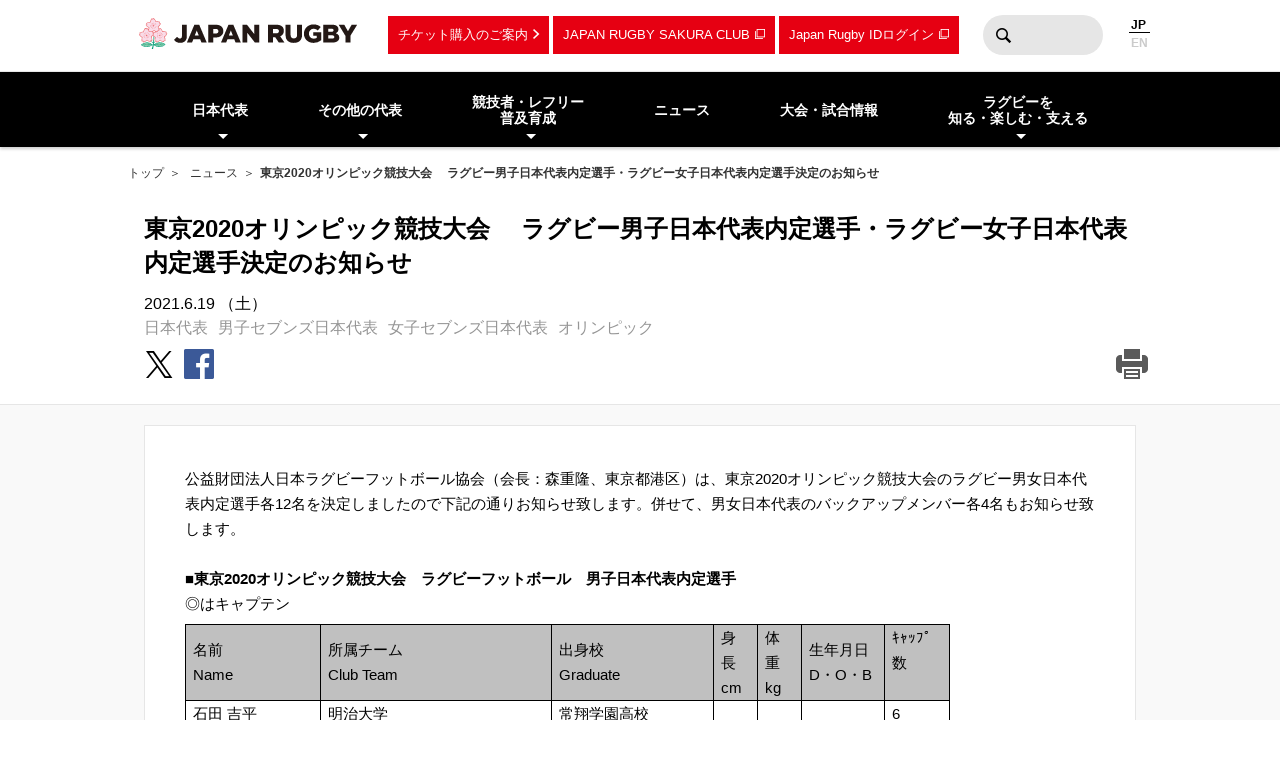

--- FILE ---
content_type: text/html; charset=UTF-8
request_url: https://www.rugby-japan.jp/news/2021/06/19/50835
body_size: 13235
content:
<!DOCTYPE html>
<html lang="ja">
<head>
<meta charset="utf-8">
<meta http-equiv="X-UA-Compatible" content="IE=edge">
<title>東京2020オリンピック競技大会　 ラグビー男子日本代表内定選手・ラグビー女子日本代表内定選手決定のお知らせ｜日本ラグビーフットボール協会</title>
<meta name="viewport" content="width=device-width, initial-scale=1">
<meta name="description" content="ラグビーを世界一楽しもう！ラグビー日本代表のニュース・試合日程・結果およびイベント情報など最新情報が満載。ラグビーの普及・育成に関する情報やルール・観戦ガイド、デジタルアーカイブなど、ラグビーのあらゆる情報をお届けします。（公財）日本ラグビーフットボール協会の公式サイトです。">
<meta name="keywords" content="東京2020オリンピック競技大会　 ラグビー男子日本代表内定選手・ラグビー女子日本代表内定選手決定のお知らせ,ニュース,速報,日本ラグビーフットボール協会,JRFU,ラグビー">
<meta name="author" content="JRFU">
<meta name="copyright" content="Japan Rugby Football Union.">
<meta name="twitter:card" content="summary_large_image" />
<meta name="twitter:site" content="@JRFUMedia" />
<meta property="og:url" content="https://www.rugby-japan.jp/news/2021/06/19/50835">
<meta property="og:type" content="article">
<meta property="og:title" content="東京2020オリンピック競技大会　 ラグビー男子日本代表内定選手・ラグビー女子日本代表内定選手決定のお知らせ｜日本ラグビーフットボール協会">
<meta property="og:description" content="ラグビーを世界一楽しもう！ラグビー日本代表のニュース・試合日程・結果およびイベント情報など最新情報が満載。ラグビーの普及・育成に関する情報やルール・観戦ガイド、デジタルアーカイブなど、ラグビーのあらゆる情報をお届けします。（公財）日本ラグビーフットボール協会の公式サイトです。">
<meta property="og:image" content="https://rugby-japan.s3.ap-northeast-1.amazonaws.com/image/article/145622_720x405.jpg">
<meta property="og:locale" content="ja_JP" />
<meta name="google-site-verification" content="0HE66cwEPaZJGKRGbJ4MMAmvMLFa5WeIZSXgFy3dafE" />
<link rel="dns-prefetch" href="https://s3-ap-northeast-1.amazonaws.com">
<link rel="icon" href="https://s3.ap-northeast-1.amazonaws.com/rugby-japan/assets/img/favicon.ico">
<link rel="apple-touch-icon" href="https://s3.ap-northeast-1.amazonaws.com/rugby-japan/assets/img/apple-touch-icon.png" sizes="180x180">
<link rel="stylesheet" href="https://s3.ap-northeast-1.amazonaws.com/rugby-japan/assets/css/main-cdb401f97d334e8b6e6b.css">
<link rel="stylesheet" href="https://rugby-japan.s3.ap-northeast-1.amazonaws.com/static-assets/froala-ex-assets/custom-article-style.css">
<!-- Google Tag Manager -->
<script>(function(w,d,s,l,i){w[l]=w[l]||[];w[l].push({'gtm.start':
new Date().getTime(),event:'gtm.js'});var f=d.getElementsByTagName(s)[0],
j=d.createElement(s),dl=l!='dataLayer'?'&l='+l:'';j.async=true;j.src=
'https://www.googletagmanager.com/gtm.js?id='+i+dl;f.parentNode.insertBefore(j,f);
})(window,document,'script','dataLayer','GTM-5D6TC7J');</script>
<!-- End Google Tag Manager -->
</head>
<body><!-- Google Tag Manager (noscript) -->
<noscript><iframe src="https://www.googletagmanager.com/ns.html?id=GTM-5D6TC7J"
height="0" width="0" style="display:none;visibility:hidden"></iframe></noscript>
<!-- End Google Tag Manager (noscript) -->
<nav class="drawer-nav pc-ariahidden" aria-label="グローバルナビゲーション" id="js-drawer-nav">
   <div class="wrap">
    <figure class="site-title">
    <a href="/" class="sitelogo" title="JRFU 公益財団法人日本ラグビーフットボール協会">
    </a>
    </figure>
    <div class="close-button" aria-hidden="true"><i></i></div>
    </div>
    <div class="scroll">
    <div class="sub-nav">
    <ul class="language" role="menu">
        <li role="presentation"><span role="menuitemradio" aria-checked="true">JAPANESE</span></li>
        <li role="presentation"><a href="http://en.rugby-japan.jp/" role="menuitemradio" aria-checked="false">ENGLISH</a></li>
    </ul>
    </div>
    <div class="category-list -primary">
    <ul class="list" role="menu">
        <li role="presentation">
            <em class="subon" role="menuitem" aria-haspopup="true" aria-owns="drawermenu-japan">日本代表</em>
            <ul class="sublist" role="menu" id="drawermenu-japan">
                <li role="presentation"><a href="/japan/" role="menuitem">男子日本代表</a></li>
                <li role="presentation"><a href="/japan-womens/" role="menuitem">女子日本代表</a></li>
                <li role="presentation"><a href="/sevens/" role="menuitem">男子セブンズ日本代表</a></li>
                <li role="presentation"><a href="/sevens-womens/" role="menuitem">女子セブンズ日本代表</a></li>
            </ul>
        </li>
        <li role="presentation">
            <em class="subon" role="menuitem" aria-haspopup="true" aria-owns="drawermenu-others">その他の代表</em>
            <ul class="sublist" role="menu" id="drawermenu-others">
                <li role="presentation"><a href="/junior-japan/" role="menuitem">JAPAN XV</a></li>
                <li role="presentation"><a href="/u23/" role="menuitem">U23</a></li>
                <li role="presentation"><a href="/u20/" role="menuitem">U20</a></li>
                <li role="presentation"><a href="/u18/" role="menuitem">高校</a></li>
                <li role="presentation"><a href="/u17/" role="menuitem">U17</a></li>
                <li role="presentation"><a href="/academy/" role="menuitem">アカデミー</a></li>
            </ul>
        </li>
    </ul>
    </div>
    <div class="category-list -tertiary">
    <ul class="list" role="menu">
        <li role="presentation">
            <em class="subon" role="menuitem" aria-haspopup="true" aria-owns="drawermenu-future">
                競技者・レフリー・普及育成
            </em>
            <ul class="sublist" role="menu" id="drawermenu-future">
                <li role="presentation"><a href="/future/corevalues" role="menuitem">ラグビー憲章（5つのコアバリュー）</a></li>
                <li role="presentation"><a href="https://www.jrfuplayerwelfare.com/" role="menuitem" target="_blank" rel="noopener">安全対策</a></li>
                <li role="presentation"><a href="/RugbyFamilyGuide/mini/" role="menuitem" target="_blank" rel="noopener">小学生</a></li>
                <li role="presentation"><a href="/RugbyFamilyGuide/junior/" role="menuitem" target="_blank" rel="noopener">中学生</a></li>
                <li role="presentation"><a href="/RugbyFamilyGuide/high-school/" role="menuitem" target="_blank" rel="noopener">高校生</a></li>
                <li role="presentation"><a href="/RugbyFamilyGuide/womens/" role="menuitem" target="_blank" rel="noopener">女子</a></li>
                <li role="presentation"><a href="/RugbyFamilyGuide/senior/" role="menuitem" target="_blank" rel="noopener">成年</a></li>
                <li role="presentation"><a href="https://www.tagrugby-japan.jp/" role="menuitem" target="_blank" rel="noopener">タグラグビー</a></li>
                <li role="presentation"><a href="/RugbyFamilyGuide/t1/" role="menuitem" target="_blank" rel="noopener">T1 ラグビー</a></li>
                <li role="presentation"><a href="https://www.jrfucoach.com/" role="menuitem" target="_blank" rel="noopener">コーチ・指導者</a></li>
                <li role="presentation"><a href="/RugbyFamilyGuide/referee/" role="menuitem" target="_blank" rel="noopener">レフリー</a></li>
                <li role="presentation"><a href="https://sites.google.com/league-one.jp/jrfu-agent/" role="menuitem" target="_blank" rel="noopener">代理人</a></li>
                <li role="presentation"><a href="https://www.rugby-japan.jp/RugbyFamilyGuide/rugby-navi/" role="menuitem" target="_blank" rel="noopener">スクール検索（ラグナビ）</a></li>
                <li role="presentation"><a href="https://rugbyfamily.jp/" role="menuitem" target="_blank" rel="noopener">チーム登録</a></li>
                <li role="presentation"><a href="/future/" role="menuitem">更新情報</a></li>
                <li role="presentation"><a href="/future/rule/" role="menuitem">憲章/競技規則/規程・通達</a></li>
                <li role="presentation"><a href="/future/documents/" role="menuitem">申請書一覧</a></li>
            </ul>
        </li>
    </ul>
    </div>
    <div class="category-list -secondary">
    <ul class="list" role="menu">
        <li role="presentation"><a href="/news/" role="menuitem">ニュース</a></li>
        <li role="presentation"><a href="/schedule/" role="menuitem">大会・試合情報</a></li>
    </ul>
    </div>
    <div class="category-list -tertiary">
    <ul class="list" role="menu">
        <li role="presentation"> <em class="subon" role="menuitem" aria-haspopup="true" aria-owns="drawermenu-guide">
                 ラグビーを知る・楽しむ・支える
             </em>
             <ul class="sublist" role="menu" id="drawermenu-guide">
                 <li role="presentation"><a href="https://minnaderugby.jp/" role="menuitem">みんなでラグビー</a></li>
                 <li role="presentation"><a href="/guide/" role="menuitem">ビギナーズガイドトップ</a></li>
                 <li role="presentation"><a href="/guide/rule/" role="menuitem">ルール動画</a></li>
                 <li role="presentation"><a href="/guide/sevens/" role="menuitem">セブンズを知ろう</a></li>
                 <li role="presentation"><a href="/guide/manner/" role="menuitem">観戦ガイド</a></li>
                 <li role="presentation"><a href="/guide/rugby/" role="menuitem">ラグビー基本用語解説</a></li>
                 <li role="presentation"><a href="/calendar/" role="menuitem">ラグビーカレンダー</a></li>
                 <li role="presentation"><a href="/ticket/" role="menuitem">観戦チケットのご案内</a></li>
                 <li role="presentation"><a href="/map/" role="menuitem">会場のご案内</a></li>
                 <li role="presentation"><a href="http://kifu.rugby-japan.or.jp/" target="_blank"  rel="noopener" role="menuitem">寄付する</a></li>
                 <li role="presentation"><a href="https://www.scrumjapanprogram.jp/" target="_blank"  rel="noopener" role="menuitem">スクラム・ジャパン・プログラム</a></li>
                 <li role="presentation"><a href="https://r-med.jp/" target="_blank"  rel="noopener" role="menuitem">重症外傷への最先端医療支援</a></li>
                 <li role="presentation"><a href="https://camp-fire.jp/highlights/jrfu" target="_blank"  rel="noopener" role="menuitem">JAPAN RUGBY CROWDFUNDING</a></li>
             </ul>
         </li>
    </ul>
    </div>
    <div class="category-list -subnav">
        <ul class="list" role="menu">
            <li role="presentation"><a href="/ticket/" role="menuitem">チケットのご案内</a></li>
            <li role="presentation"><a href="https://member.japanrugby-sakuraclub.jp/" target="_blank" rel="noopener" role="menuitem">JAPAN RUGBY SAKURA CLUB</a></li>
            <li role="presentation"><a href="https://japan-rugby-id.jp/home/" target="_blank" rel="noopener" role="menuitem">Japan Rugby IDログイン</a></li>
        </ul>
    </div>
    <div class="category-list -tertiary">
    <ul class="list" role="menu">
        <li role="presentation"><em class="subon" role="menuitem" aria-haspopup="true" aria-owns="drawermenu-jrfu">JRFUについて</em>
            <ul class="sublist" role="menu" id="drawermenu-jrfu">
                <li role="presentation"><a href="/jrfu/" role="menuitem">JRFUについて</a></li>
                <li role="presentation"><a href="/jrfu/media" role="menuitem">メディア・報道の方へ</a></li>
                <li role="presentation"><a href="/jrfu/business" role="menuitem">情報公開</a></li>
                <li role="presentation"><a href="/contact/" role="menuitem">お問い合わせ</a></li>
                <li role="presentation"><a href="/faq/" role="menuitem">よくあるご質問</a></li>
                <li role="presentation"><a href="/news/category/jrfu/" role="menuitem">ニュース</a></li>
                <li role="presentation"><a href="/lp/document/viewer.html?src=JapanRugby_Mid-TermStrategicPlan2025-2028" role="menuitem">中期戦略計画 2025-2028</a></li>
                <li role="presentation"><a href="/sponsor/" role="menuitem">スポンサー</a></li>
                <li role="presentation"><a href="/links/" role="menuitem">協会関連リンク</a></li>
                <li role="presentation"><a href="/support/" role="menuitem">寄付・サポート</a></li>
                <li role="presentation"><a href="/recruit/" role="menuitem">求人・採用 / ボランティアの募集</a></li>
            </ul>
        </li>
        <li role="presentation"><a href="/site_rule/" role="menuitem">サイト利用規約</a></li>
        <li role="presentation"><a href="/site_rule/link/" role="menuitem">リンクについて</a></li>
        <li role="presentation"><a href="/privacypolicy/" role="menuitem">プライバシーポリシー</a></li>
    </ul>
    </div>
    </div>
</nav>
<!-- //toggle --><header>
   <div class="header-container" role="banner">
        <div class="wrap">
        <figure class="site-title">
        <a href="/" class="sitelogo" title="JRFU 公益財団法人日本ラグビーフットボール協会">
        </a>
        </figure>
        <div class="sub-nav">
            <a href="/ticket/" class="link sp-ariahidden">チケット購入のご案内</a>
            <a href="https://member.japanrugby-sakuraclub.jp/" class="outlink sp-ariahidden" target="_blank" rel="noopener">JAPAN RUGBY SAKURA CLUB</a>
            <a href="https://japan-rugby-id.jp/home/" class="outlink sp-ariahidden" target="_blank" rel="noopener">Japan Rugby IDログイン</a>
            <form action="/search/" method="get" class="searchbox sp-ariahidden" role="search">
                <input name="q" type="text" class="words">
                <button type="submit" class="btn">検索</button>
            </form>
            <ul class="language">
                <li><span>JP</span></li>
                <li><a href="http://en.rugby-japan.jp/">EN</a></li>
            </ul>
            <div class="burger-button" id="js-btn-drawer" aria-hidden="true"><i></i></div>
            </div>
        </div>
    </div>
    <nav class="global-nav touch sp-ariahidden" aria-label="グローバルナビゲーション">
    <div class="wrap">
        <div class="category-list">
            <ul class="list" role="menu">
                <li role="presentation">
                    <em class="subon" role="menuitem" aria-haspopup="true" aria-owns="headermenu-japan">日本代表</em>
                    <ul class="sublist" id="headermenu-japan">
                        <li role="presentation"><a href="/japan/" role="menuitem">男子日本代表</a></li>
                        <li role="presentation"><a href="/japan-womens/" role="menuitem">女子日本代表</a></li>
                        <li role="presentation"><a href="/sevens/" role="menuitem">男子セブンズ日本代表</a></li>
                        <li role="presentation"><a href="/sevens-womens/" role="menuitem">女子セブンズ日本代表</a></li>
                    </ul>
                </li>
                <li role="presentation">
                    <em class="subon" role="menuitem" aria-haspopup="true" aria-owns="headermenu-others">その他の代表</em>
                    <ul class="sublist" role="menu" id="headermenu-others">
                        <li role="presentation"><a href="/junior-japan/" role="menuitem">JAPAN XV</a></li>
                        <li role="presentation"><a href="/u23/" role="menuitem">U23</a></li>
                        <li role="presentation"><a href="/u20/" role="menuitem">U20</a></li>
                        <li role="presentation"><a href="/u18/" role="menuitem">高校</a></li>
                        <li role="presentation"><a href="/u17/" role="menuitem">U17</a></li>
                        <li role="presentation"><a href="/academy/" role="menuitem">アカデミー</a></li>
                    </ul>
                </li>
                <li role="presentation">
                    <em class="subon" role="menuitem" aria-haspopup="true" aria-owns="headermenu-future">
                        競技者・レフリー<br>普及育成
                    </em>
                    <ul class="sublist" role="menu" id="headermenu-future">
                        <li role="presentation"><a href="/future/corevalues" role="menuitem">ラグビー憲章<br>（5つのコアバリュー）</a></li>
                        <li role="presentation"><a href="https://www.jrfuplayerwelfare.com/" role="menuitem" target="_blank" rel="noopener">安全対策</a></li>
                        <li role="presentation"><a href="/RugbyFamilyGuide/mini/" role="menuitem" target="_blank" rel="noopener">小学生</a></li>
                        <li role="presentation"><a href="/RugbyFamilyGuide/junior/" role="menuitem" target="_blank" rel="noopener">中学生</a></li>
                        <li role="presentation"><a href="/RugbyFamilyGuide/high-school/" role="menuitem" target="_blank" rel="noopener">高校生</a></li>
                        <li role="presentation"><a href="/RugbyFamilyGuide/womens/" role="menuitem" target="_blank" rel="noopener">女子</a></li>
                        <li role="presentation"><a href="/RugbyFamilyGuide/senior/" role="menuitem" target="_blank" rel="noopener">成年</a></li>
                        <li role="presentation"><a href="https://www.tagrugby-japan.jp/" role="menuitem" target="_blank" rel="noopener">タグラグビー</a></li>
                        <li role="presentation"><a href="/RugbyFamilyGuide/t1/" role="menuitem" target="_blank" rel="noopener">T1 ラグビー</a></li>
                        <li role="presentation"><a href="https://www.jrfucoach.com/" role="menuitem" target="_blank" rel="noopener">コーチ・指導者</a></li>
                        <li role="presentation"><a href="/RugbyFamilyGuide/referee/" role="menuitem" target="_blank" rel="noopener">レフリー</a></li>
                        <li role="presentation"><a href="https://sites.google.com/league-one.jp/jrfu-agent/" role="menuitem" target="_blank" rel="noopener">代理人</a></li>
                        <li role="presentation"><a href="https://www.rugby-japan.jp/RugbyFamilyGuide/rugby-navi/" role="menuitem" target="_blank" rel="noopener">スクール検索（ラグナビ）</a></li>
                        <li role="presentation"><a href="https://rugbyfamily.jp/" role="menuitem" target="_blank" rel="noopener">チーム登録</a></li>
                        <li role="presentation"><a href="/future/" role="menuitem">更新情報</a></li>
                        <li role="presentation"><a href="/future/rule/" role="menuitem">憲章/競技規則/規程・通達</a></li>
                        <li role="presentation"><a href="/future/documents/" role="menuitem">申請書一覧</a></li>
                    </ul>
                </li>
                <li role="presentation"><a href="/news/" role="menuitem">ニュース</a></li>
                            <li role="presentation"><a href="/schedule/" role="menuitem">大会・試合情報</a></li>
                            <li role="presentation" class="">
                <em class="subon" role="menuitem" aria-haspopup="true" aria-owns="headermenu-guide">
                    ラグビーを<br>知る・楽しむ・支える
                </em>
                <ul class="sublist" role="menu" id="headermenu-guide">
                    <li role="presentation"><a href="https://minnaderugby.jp/" role="menuitem">みんなでラグビー</a></li>
                    <li role="presentation"><a href="/guide/" role="menuitem">ビギナーズガイドトップ</a></li>
                    <li role="presentation"><a href="/guide/rule/" role="menuitem">ルール動画</a></li>
                    <li role="presentation"><a href="/guide/sevens/" role="menuitem">セブンズを知ろう</a></li>
                    <li role="presentation"><a href="/guide/manner/" role="menuitem">観戦ガイド</a></li>
                    <li role="presentation"><a href="/guide/rugby/" role="menuitem">ラグビー基本用語解説</a></li>
                    <li role="presentation"><a href="/calendar/" role="menuitem">ラグビーカレンダー</a></li>
                    <li role="presentation"><a href="/ticket/" role="menuitem">観戦チケットのご案内</a></li>
                    <li role="presentation"><a href="/map/" role="menuitem">会場のご案内</a></li>
                    <li role="presentation"><a href="http://kifu.rugby-japan.or.jp/" target="_blank"  rel="noopener" role="menuitem">寄付する</a></li>
                    <li role="presentation"><a href="https://www.scrumjapanprogram.jp/" target="_blank"  rel="noopener" role="menuitem">スクラム・ジャパン・プログラム</a></li>
                    <li role="presentation"><a href="https://r-med.jp/" target="_blank"  rel="noopener" role="menuitem">重症外傷への最先端医療支援</a></li>
                    <li role="presentation"><a href="https://camp-fire.jp/highlights/jrfu" target="_blank"  rel="noopener" role="menuitem">JAPAN RUGBY CROWDFUNDING</a></li>
                </ul>

            </li>
        </ul>
        </div>
    </div>
</nav></header>
<div class="headline-container -article">
    <div class="breadcrumb-nav">
<div class="wrap">
<a href="/">トップ</a>
<a href="/news/">ニュース</a><strong>東京2020オリンピック競技大会　 ラグビー男子日本代表内定選手・ラグビー女子日本代表内定選手決定のお知らせ</strong></div>
</div>
    <div class="wrap">
        <h1 class="page-title">東京2020オリンピック競技大会　 ラグビー男子日本代表内定選手・ラグビー女子日本代表内定選手決定のお知らせ</h1>
        <div class="page-info">
            <div class="date">2021.6.19 （土） </div>
            <div class="tag">
                <a href="/news/category/national">日本代表</a><a href="/news/tag/sevens">男子セブンズ日本代表</a><a href="/news/tag/sevens-womens">女子セブンズ日本代表</a><a href="/news/tag/オリンピック">オリンピック</a>            </div>
            <div class="share">
<a href="https://twitter.com/intent/tweet?url=https://www.rugby-japan.jp/news/50835&text=%E6%9D%B1%E4%BA%AC2020%E3%82%AA%E3%83%AA%E3%83%B3%E3%83%94%E3%83%83%E3%82%AF%E7%AB%B6%E6%8A%80%E5%A4%A7%E4%BC%9A%E3%80%80+%E3%83%A9%E3%82%B0%E3%83%93%E3%83%BC%E7%94%B7%E5%AD%90%E6%97%A5%E6%9C%AC%E4%BB%A3%E8%A1%A8%E5%86%85%E5%AE%9A%E9%81%B8%E6%89%8B%E3%83%BB%E3%83%A9%E3%82%B0%E3%83%93%E3%83%BC%E5%A5%B3%E5%AD%90%E6%97%A5%E6%9C%AC%E4%BB%A3%E8%A1%A8%E5%86%85%E5%AE%9A%E9%81%B8%E6%89%8B%E6%B1%BA%E5%AE%9A%E3%81%AE%E3%81%8A%E7%9F%A5%E3%82%89%E3%81%9B" class="tw" target="_blank" rel="noopener"><i>twitter</i></a>
<a href="https://www.facebook.com/sharer/sharer.php?u=https://www.rugby-japan.jp/news/50835" class="fb" target="_blank" rel="noopener"><i>facebook</i></a>
<a href="http://line.me/R/msg/text/?https://www.rugby-japan.jp/news/50835" class="ln"><i>LINE</i></a>
</div>
            <div class="print">
                <a href="#" onclick="javascript:window.print();return false" class="print"><i>print</i></a>
            </div>
        </div>
    </div>
</div>
<main class="main-contents">
    <div class="wrap">
        <div class="l-full article-container">
        <div class="primary">
         <div class="wrap">
           <article class="articleBody"><p>公益財団法人日本ラグビーフットボール協会（会長：森重隆、東京都港区）は、東京2020オリンピック競技大会のラグビー男女日本代表内定選手各12名を決定しましたので下記の通りお知らせ致します。併せて、男女日本代表のバックアップメンバー各4名もお知らせ致します。</p><p>&nbsp;</p><p><strong>■東京2020オリンピック競技大会　ラグビーフットボール　男子日本代表内定選手</strong></p><p>◎はキャプテン</p><div class="table_wrap"><table border="1" cellpadding="0" cellspacing="0" style="width:503.0pt;border-collapse:collapse;border:none;" width="671"><tbody><tr><td style="width:91.9pt;border:solid windowtext 1.0pt;background:silver;padding:0cm 4.95pt 0cm 4.95pt;height:13.5pt;" width="18.303571428571427%"><p>名前</p><p>Name</p></td><td style="width:163.0pt;border:solid windowtext 1.0pt;border-left:none;background:silver;padding:0cm 4.95pt 0cm 4.95pt;height:13.5pt;" width="32.291666666666664%"><p>所属チーム</p><p>Club Team</p></td><td style="width:110.95pt;border:solid windowtext 1.0pt;border-left:none;background:silver;padding:0cm 4.95pt 0cm 4.95pt;height:13.5pt;" width="22.023809523809526%"><p>出身校</p><p>Graduate</p></td><td style="width:23.05pt;border:solid windowtext 1.0pt;border-left:  none;background:silver;padding:0cm 4.95pt 0cm 4.95pt;height:13.5pt;" width="4.613095238095238%"><p>身長</p><p>cm</p></td><td style="width:23.05pt;border:solid windowtext 1.0pt;border-left:  none;background:silver;padding:0cm 4.95pt 0cm 4.95pt;height:13.5pt;" width="4.613095238095238%"><p>体重</p><p>kg</p></td><td style="width:52.2pt;border:solid windowtext 1.0pt;border-left:  none;background:silver;padding:0cm 4.95pt 0cm 4.95pt;height:13.5pt;" width="10.416666666666666%"><p>生年月日</p><p>D・O・B</p></td><td style="width: 38.85pt;border-top: 1pt solid windowtext;border-right: 1pt solid windowtext;border-bottom: 1pt solid windowtext;border-image: initial;border-left: none;background: silver;padding: 0cm 4.95pt;height: 13.5pt;vertical-align: top;" valign="top" width="7.738095238095238%"><p>ｷｬｯﾌﾟ数</p></td></tr><tr><td style="width:91.9pt;border:solid windowtext 1.0pt;border-top:  none;padding:0cm 4.95pt 0cm 4.95pt;height:13.5pt;" width="18.303571428571427%"><p>石田 吉平　</p><p>Kippei ISHIDA</p></td><td style="width:163.0pt;border-top:none;border-left:none;border-bottom:solid windowtext 1.0pt;border-right:solid windowtext 1.0pt;padding:0cm 4.95pt 0cm 4.95pt;height:13.5pt;" width="32.291666666666664%"><p>明治大学</p><p>Meiji Univ.</p></td><td style="width:110.95pt;border-top:none;border-left:none;border-bottom:solid windowtext 1.0pt;border-right:solid windowtext 1.0pt;padding:0cm 4.95pt 0cm 4.95pt;height:13.5pt;" width="22.023809523809526%"><p>常翔学園高校</p><p>Josho Gakuen HS</p></td><td style="width:23.05pt;border-top:none;border-left:none;border-bottom:solid windowtext 1.0pt;border-right:solid windowtext 1.0pt;padding:0cm 4.95pt 0cm 4.95pt;height:13.5pt;" width="4.613095238095238%"><p>167</p></td><td style="width:23.05pt;border-top:none;border-left:none;border-bottom:solid windowtext 1.0pt;border-right:solid windowtext 1.0pt;padding:0cm 4.95pt 0cm 4.95pt;height:13.5pt;" width="4.613095238095238%"><p>73</p></td><td style="width:52.2pt;border-top:none;border-left:none;border-bottom:  solid windowtext 1.0pt;border-right:solid windowtext 1.0pt;padding:0cm 4.95pt 0cm 4.95pt;height:13.5pt;" width="10.416666666666666%"><p>2000/4/28</p></td><td style="width: 38.85pt;border-top: none;border-left: none;border-bottom: 1pt solid windowtext;border-right: 1pt solid windowtext;padding: 0cm 4.95pt;height: 13.5pt;vertical-align: top;" valign="top" width="7.738095238095238%"><p>6</p></td></tr><tr><td style="width:91.9pt;border:solid windowtext 1.0pt;border-top:  none;padding:0cm 4.95pt 0cm 4.95pt;height:13.5pt;" width="18.303571428571427%"><p>加納 遼大</p><p>Ryota KANO</p></td><td style="width:163.0pt;border-top:none;border-left:none;border-bottom:solid windowtext 1.0pt;border-right:solid windowtext 1.0pt;padding:0cm 4.95pt 0cm 4.95pt;height:13.5pt;" width="32.291666666666664%"><p>明治安田生命ホーリーズ</p><p>Meiji Yasuda HOLLY&rsquo;S</p></td><td style="width:110.95pt;border-top:none;border-left:none;border-bottom:solid windowtext 1.0pt;border-right:solid windowtext 1.0pt;padding:0cm 4.95pt 0cm 4.95pt;height:13.5pt;" width="22.023809523809526%"><p>明治大学</p><p>Meiji Univ.</p></td><td style="width:23.05pt;border-top:none;border-left:none;border-bottom:solid windowtext 1.0pt;border-right:solid windowtext 1.0pt;padding:0cm 4.95pt 0cm 4.95pt;height:13.5pt;" width="4.613095238095238%"><p>172</p></td><td style="width:23.05pt;border-top:none;border-left:none;border-bottom:solid windowtext 1.0pt;border-right:solid windowtext 1.0pt;padding:0cm 4.95pt 0cm 4.95pt;height:13.5pt;" width="4.613095238095238%"><p>72</p></td><td style="width:52.2pt;border-top:none;border-left:none;border-bottom:  solid windowtext 1.0pt;border-right:solid windowtext 1.0pt;padding:0cm 4.95pt 0cm 4.95pt;height:13.5pt;" width="10.416666666666666%"><p>1992/5/10</p></td><td style="width: 38.85pt;border-top: none;border-left: none;border-bottom: 1pt solid windowtext;border-right: 1pt solid windowtext;padding: 0cm 4.95pt;height: 13.5pt;vertical-align: top;" valign="top" width="7.738095238095238%"><p>22</p></td></tr><tr><td style="width:91.9pt;border:solid windowtext 1.0pt;border-top:  none;padding:0cm 4.95pt 0cm 4.95pt;height:13.5pt;" width="18.303571428571427%"><p>セル ジョセ</p><p>Jose SERU</p></td><td style="width:163.0pt;border-top:none;border-left:none;border-bottom:solid windowtext 1.0pt;border-right:solid windowtext 1.0pt;padding:0cm 4.95pt 0cm 4.95pt;height:13.5pt;" width="32.291666666666664%"><p>（公財）日本ラグビーフットボール協会/</p><p>近鉄ライナーズ</p><p>Japan Rugby Football Union/</p><p>KINTETSU Liners</p></td><td style="width:110.95pt;border-top:none;border-left:none;border-bottom:solid windowtext 1.0pt;border-right:solid windowtext 1.0pt;padding:0cm 4.95pt 0cm 4.95pt;height:13.5pt;" width="22.023809523809526%"><p>デラセルカレッジ</p><p>De La Salle College</p></td><td style="width:23.05pt;border-top:none;border-left:none;border-bottom:solid windowtext 1.0pt;border-right:solid windowtext 1.0pt;padding:0cm 4.95pt 0cm 4.95pt;height:13.5pt;" width="4.613095238095238%"><p>196</p></td><td style="width:23.05pt;border-top:none;border-left:none;border-bottom:solid windowtext 1.0pt;border-right:solid windowtext 1.0pt;padding:0cm 4.95pt 0cm 4.95pt;height:13.5pt;" width="4.613095238095238%"><p>115</p></td><td style="width:52.2pt;border-top:none;border-left:none;border-bottom:  solid windowtext 1.0pt;border-right:solid windowtext 1.0pt;padding:0cm 4.95pt 0cm 4.95pt;height:13.5pt;" width="10.416666666666666%"><p>1991/2/9</p></td><td style="width: 38.85pt;border-top: none;border-left: none;border-bottom: 1pt solid windowtext;border-right: 1pt solid windowtext;padding: 0cm 4.95pt;height: 13.5pt;vertical-align: top;" valign="top" width="7.738095238095238%"><p>11</p></td></tr><tr><td style="width:91.9pt;border:solid windowtext 1.0pt;border-top:  none;padding:0cm 4.95pt 0cm 4.95pt;height:13.5pt;" width="18.303571428571427%"><p>副島 亀里</p><p>ララボウラティアナラ</p><p>Kameli Raravou Latianara SOEJIMA</p></td><td style="width:163.0pt;border-top:none;border-left:none;border-bottom:solid windowtext 1.0pt;border-right:solid windowtext 1.0pt;padding:0cm 4.95pt 0cm 4.95pt;height:13.5pt;" width="32.291666666666664%"><p>コカ・コーラレッドスパークス</p><p>COCA-COLA Red Sparks</p></td><td style="width:110.95pt;border-top:none;border-left:none;border-bottom:solid windowtext 1.0pt;border-right:solid windowtext 1.0pt;padding:0cm 4.95pt 0cm 4.95pt;height:13.5pt;" width="22.023809523809526%"><p>ランバササンガムカレッジ</p><p>Labasa Sangam College</p></td><td style="width:23.05pt;border-top:none;border-left:none;border-bottom:solid windowtext 1.0pt;border-right:solid windowtext 1.0pt;padding:0cm 4.95pt 0cm 4.95pt;height:13.5pt;" width="4.613095238095238%"><p>190</p></td><td style="width:23.05pt;border-top:none;border-left:none;border-bottom:solid windowtext 1.0pt;border-right:solid windowtext 1.0pt;padding:0cm 4.95pt 0cm 4.95pt;height:13.5pt;" width="4.613095238095238%"><p>92</p></td><td style="width:52.2pt;border-top:none;border-left:none;border-bottom:  solid windowtext 1.0pt;border-right:solid windowtext 1.0pt;padding:0cm 4.95pt 0cm 4.95pt;height:13.5pt;" width="10.416666666666666%"><p>1983/6/1</p></td><td style="width: 38.85pt;border-top: none;border-left: none;border-bottom: 1pt solid windowtext;border-right: 1pt solid windowtext;padding: 0cm 4.95pt;height: 13.5pt;vertical-align: top;" valign="top" width="7.738095238095238%"><p>34</p></td></tr><tr><td style="width:91.9pt;border:solid windowtext 1.0pt;border-top:  none;padding:0cm 4.95pt 0cm 4.95pt;height:13.5pt;" width="18.303571428571427%"><p>トゥキリ　ロテ</p><p>Lote　TUQIRI</p></td><td style="width:163.0pt;border-top:none;border-left:none;border-bottom:solid windowtext 1.0pt;border-right:solid windowtext 1.0pt;padding:0cm 4.95pt 0cm 4.95pt;height:13.5pt;" width="32.291666666666664%"><p>（公財）日本ラグビーフットボール協会/</p><p>Japan Rugby Football Union/</p><p>近鉄ライナーズ</p><p>KINTETSU Liners</p></td><td style="width:110.95pt;border-top:none;border-left:none;border-bottom:solid windowtext 1.0pt;border-right:solid windowtext 1.0pt;padding:0cm 4.95pt 0cm 4.95pt;height:13.5pt;" width="22.023809523809526%"><p>白鷗大学</p><p>Hakuoh Univ.</p></td><td style="width:23.05pt;border-top:none;border-left:none;border-bottom:solid windowtext 1.0pt;border-right:solid windowtext 1.0pt;padding:0cm 4.95pt 0cm 4.95pt;height:13.5pt;" width="4.613095238095238%"><p>188</p></td><td style="width:23.05pt;border-top:none;border-left:none;border-bottom:solid windowtext 1.0pt;border-right:solid windowtext 1.0pt;padding:0cm 4.95pt 0cm 4.95pt;height:13.5pt;" width="4.613095238095238%"><p>98</p></td><td style="width:52.2pt;border-top:none;border-left:none;border-bottom:  solid windowtext 1.0pt;border-right:solid windowtext 1.0pt;padding:0cm 4.95pt 0cm 4.95pt;height:13.5pt;" width="10.416666666666666%"><p>1987/11/12</p></td><td style="width: 38.85pt;border-top: none;border-left: none;border-bottom: 1pt solid windowtext;border-right: 1pt solid windowtext;padding: 0cm 4.95pt;height: 13.5pt;vertical-align: top;" valign="top" width="7.738095238095238%"><p>50</p></td></tr><tr><td style="width:91.9pt;border:solid windowtext 1.0pt;border-top:  none;padding:0cm 4.95pt 0cm 4.95pt;height:13.5pt;" width="18.303571428571427%"><p>羽野 一志</p><p>Kazushi HANO</p></td><td style="width:163.0pt;border-top:none;border-left:none;border-bottom:solid windowtext 1.0pt;border-right:solid windowtext 1.0pt;padding:0cm 4.95pt 0cm 4.95pt;height:13.5pt;" width="32.291666666666664%"><p>NTTコミュニケーションズシャイニングアークス</p><p>NTT COMMUNICATIONS Shining Arcs</p></td><td style="width:110.95pt;border-top:none;border-left:none;border-bottom:solid windowtext 1.0pt;border-right:solid windowtext 1.0pt;padding:0cm 4.95pt 0cm 4.95pt;height:13.5pt;" width="22.023809523809526%"><p>中央大学</p><p>Chuo Univ.</p></td><td style="width:23.05pt;border-top:none;border-left:none;border-bottom:solid windowtext 1.0pt;border-right:solid windowtext 1.0pt;padding:0cm 4.95pt 0cm 4.95pt;height:13.5pt;" width="4.613095238095238%"><p>185</p></td><td style="width:23.05pt;border-top:none;border-left:none;border-bottom:solid windowtext 1.0pt;border-right:solid windowtext 1.0pt;padding:0cm 4.95pt 0cm 4.95pt;height:13.5pt;" width="4.613095238095238%"><p>87</p></td><td style="width:52.2pt;border-top:none;border-left:none;border-bottom:  solid windowtext 1.0pt;border-right:solid windowtext 1.0pt;padding:0cm 4.95pt 0cm 4.95pt;height:13.5pt;" width="10.416666666666666%"><p>1991/6/21</p></td><td style="width: 38.85pt;border-top: none;border-left: none;border-bottom: 1pt solid windowtext;border-right: 1pt solid windowtext;padding: 0cm 4.95pt;height: 13.5pt;vertical-align: top;" valign="top" width="7.738095238095238%"><p>29</p></td></tr><tr><td style="width:91.9pt;border:solid windowtext 1.0pt;border-top:  none;padding:0cm 4.95pt 0cm 4.95pt;height:13.5pt;" width="18.303571428571427%"><p>彦坂　匡克　</p><p>Masakatsu HIKOSAKA</p></td><td style="width:163.0pt;border-top:none;border-left:none;border-bottom:solid windowtext 1.0pt;border-right:solid windowtext 1.0pt;padding:0cm 4.95pt 0cm 4.95pt;height:13.5pt;" width="32.291666666666664%"><p>トヨタ自動車ヴェルブリッツ</p><p>TOYOTA Verblitz</p></td><td style="width:110.95pt;border-top:none;border-left:none;border-bottom:solid windowtext 1.0pt;border-right:solid windowtext 1.0pt;padding:0cm 4.95pt 0cm 4.95pt;height:13.5pt;" width="22.023809523809526%"><p>筑波大学</p><p>Univ. of Tsukuba</p></td><td style="width:23.05pt;border-top:none;border-left:none;border-bottom:solid windowtext 1.0pt;border-right:solid windowtext 1.0pt;padding:0cm 4.95pt 0cm 4.95pt;height:13.5pt;" width="4.613095238095238%"><p>177</p></td><td style="width:23.05pt;border-top:none;border-left:none;border-bottom:solid windowtext 1.0pt;border-right:solid windowtext 1.0pt;padding:0cm 4.95pt 0cm 4.95pt;height:13.5pt;" width="4.613095238095238%"><p>92</p></td><td style="width:52.2pt;border-top:none;border-left:none;border-bottom:  solid windowtext 1.0pt;border-right:solid windowtext 1.0pt;padding:0cm 4.95pt 0cm 4.95pt;height:13.5pt;" width="10.416666666666666%"><p>1991/1/18</p></td><td style="width: 38.85pt;border-top: none;border-left: none;border-bottom: 1pt solid windowtext;border-right: 1pt solid windowtext;padding: 0cm 4.95pt;height: 13.5pt;vertical-align: top;" valign="top" width="7.738095238095238%"><p>22</p></td></tr><tr><td style="width:91.9pt;border:solid windowtext 1.0pt;border-top:  none;padding:0cm 4.95pt 0cm 4.95pt;height:13.5pt;" width="18.303571428571427%"><p>藤田 慶和</p><p>Yoshikazu FUJITA</p></td><td style="width:163.0pt;border-top:none;border-left:none;border-bottom:solid windowtext 1.0pt;border-right:solid windowtext 1.0pt;padding:0cm 4.95pt 0cm 4.95pt;height:13.5pt;" width="32.291666666666664%"><p>（公財）日本ラグビーフットボール協会/</p><p>パナソニック ワイルドナイツ</p><p>Japan Rugby Football Union/</p><p>PANASONIC Wild Knights</p></td><td style="width:110.95pt;border-top:none;border-left:none;border-bottom:solid windowtext 1.0pt;border-right:solid windowtext 1.0pt;padding:0cm 4.95pt 0cm 4.95pt;height:13.5pt;" width="22.023809523809526%"><p>早稲田大学</p><p>Waseda Univ.</p></td><td style="width:23.05pt;border-top:none;border-left:none;border-bottom:solid windowtext 1.0pt;border-right:solid windowtext 1.0pt;padding:0cm 4.95pt 0cm 4.95pt;height:13.5pt;" width="4.613095238095238%"><p>184</p></td><td style="width:23.05pt;border-top:none;border-left:none;border-bottom:solid windowtext 1.0pt;border-right:solid windowtext 1.0pt;padding:0cm 4.95pt 0cm 4.95pt;height:13.5pt;" width="4.613095238095238%"><p>90</p></td><td style="width:52.2pt;border-top:none;border-left:none;border-bottom:  solid windowtext 1.0pt;border-right:solid windowtext 1.0pt;padding:0cm 4.95pt 0cm 4.95pt;height:13.5pt;" width="10.416666666666666%"><p>1993/9/8</p></td><td style="width: 38.85pt;border-top: none;border-left: none;border-bottom: 1pt solid windowtext;border-right: 1pt solid windowtext;padding: 0cm 4.95pt;height: 13.5pt;vertical-align: top;" valign="top" width="7.738095238095238%"><p>27</p></td></tr><tr><td style="width:91.9pt;border:solid windowtext 1.0pt;border-top:  none;padding:0cm 4.95pt 0cm 4.95pt;height:13.5pt;" width="18.303571428571427%"><p>ヘンリー ブラッキン<br>&nbsp;Brackin HENRY</p></td><td style="width:163.0pt;border-top:none;border-left:none;border-bottom:solid windowtext 1.0pt;border-right:solid windowtext 1.0pt;padding:0cm 4.95pt 0cm 4.95pt;height:13.5pt;" width="32.291666666666664%"><p>（公財）日本ラグビーフットボール協会/</p><p>NTTコミュニケーションズシャイニングアークス</p><p>Japan Rugby Football Union/</p><p>NTT COMMUNICATIONS Shining Arcs</p></td><td style="width:110.95pt;border-top:none;border-left:none;border-bottom:solid windowtext 1.0pt;border-right:solid windowtext 1.0pt;padding:0cm 4.95pt 0cm 4.95pt;height:13.5pt;" width="22.023809523809526%"><p>オーストラリア体育大学Australian College of Physical Education</p></td><td style="width:23.05pt;border-top:none;border-left:none;border-bottom:solid windowtext 1.0pt;border-right:solid windowtext 1.0pt;padding:0cm 4.95pt 0cm 4.95pt;height:13.5pt;" width="4.613095238095238%"><p>180</p></td><td style="width:23.05pt;border-top:none;border-left:none;border-bottom:solid windowtext 1.0pt;border-right:solid windowtext 1.0pt;padding:0cm 4.95pt 0cm 4.95pt;height:13.5pt;" width="4.613095238095238%"><p>95</p></td><td style="width:52.2pt;border-top:none;border-left:none;border-bottom:  solid windowtext 1.0pt;border-right:solid windowtext 1.0pt;padding:0cm 4.95pt 0cm 4.95pt;height:13.5pt;" width="10.416666666666666%"><p>1988/7/31</p></td><td style="width: 38.85pt;border-top: none;border-left: none;border-bottom: 1pt solid windowtext;border-right: 1pt solid windowtext;padding: 0cm 4.95pt;height: 13.5pt;vertical-align: top;" valign="top" width="7.738095238095238%"><p>-</p></td></tr><tr><td style="width:91.9pt;border:solid windowtext 1.0pt;border-top:  none;padding:0cm 4.95pt 0cm 4.95pt;height:13.5pt;" width="18.303571428571427%"><p>ボーク　コリン雷神　</p><p>Colin Raijin BOURKE</p></td><td style="width:163.0pt;border-top:none;border-left:none;border-bottom:solid windowtext 1.0pt;border-right:solid windowtext 1.0pt;padding:0cm 4.95pt 0cm 4.95pt;height:13.5pt;" width="32.291666666666664%"><p>（公財）日本ラグビーフットボール協会/</p><p>リコーブラックラムズ</p><p>Japan Rugby Football Union/</p><p>RICOH Black Rams</p></td><td style="width:110.95pt;border-top:none;border-left:none;border-bottom:solid windowtext 1.0pt;border-right:solid windowtext 1.0pt;padding:0cm 4.95pt 0cm 4.95pt;height:13.5pt;" width="22.023809523809526%"><p>ネイピアボーイズ高校</p><p>Napier Boys HS</p></td><td style="width:23.05pt;border-top:none;border-left:none;border-bottom:solid windowtext 1.0pt;border-right:solid windowtext 1.0pt;padding:0cm 4.95pt 0cm 4.95pt;height:13.5pt;" width="4.613095238095238%"><p>190</p></td><td style="width:23.05pt;border-top:none;border-left:none;border-bottom:solid windowtext 1.0pt;border-right:solid windowtext 1.0pt;padding:0cm 4.95pt 0cm 4.95pt;height:13.5pt;" width="4.613095238095238%"><p>110</p></td><td style="width:52.2pt;border-top:none;border-left:none;border-bottom:  solid windowtext 1.0pt;border-right:solid windowtext 1.0pt;padding:0cm 4.95pt 0cm 4.95pt;height:13.5pt;" width="10.416666666666666%"><p>1984/10/15</p></td><td style="width: 38.85pt;border-top: none;border-left: none;border-bottom: 1pt solid windowtext;border-right: 1pt solid windowtext;padding: 0cm 4.95pt;height: 13.5pt;vertical-align: top;" valign="top" width="7.738095238095238%"><p>-</p></td></tr><tr><td style="width:91.9pt;border:solid windowtext 1.0pt;border-top:  none;padding:0cm 4.95pt 0cm 4.95pt;height:13.5pt;" width="18.303571428571427%"><p><span style="color: rgb(0, 0, 0); font-style: normal; font-weight: 300; text-align: left; text-indent: 0px; background-color: rgb(255, 255, 255);">◎</span>&nbsp; 松井 千士</p><p>Chihito MATSUI</p></td><td style="width:163.0pt;border-top:none;border-left:none;border-bottom:solid windowtext 1.0pt;border-right:solid windowtext 1.0pt;padding:0cm 4.95pt 0cm 4.95pt;height:13.5pt;" width="32.291666666666664%"><p>（公財）日本ラグビーフットボール協会/</p><p>キヤノンイーグルス</p><p>Japan Rugby Football Union/</p><p>CANON Eagles</p></td><td style="width:110.95pt;border-top:none;border-left:none;border-bottom:solid windowtext 1.0pt;border-right:solid windowtext 1.0pt;padding:0cm 4.95pt 0cm 4.95pt;height:13.5pt;" width="22.023809523809526%"><p>同志社大学</p><p>Doshisha Univ.</p></td><td style="width:23.05pt;border-top:none;border-left:none;border-bottom:solid windowtext 1.0pt;border-right:solid windowtext 1.0pt;padding:0cm 4.95pt 0cm 4.95pt;height:13.5pt;" width="4.613095238095238%"><p>182</p></td><td style="width:23.05pt;border-top:none;border-left:none;border-bottom:solid windowtext 1.0pt;border-right:solid windowtext 1.0pt;padding:0cm 4.95pt 0cm 4.95pt;height:13.5pt;" width="4.613095238095238%"><p>88</p></td><td style="width:52.2pt;border-top:none;border-left:none;border-bottom:  solid windowtext 1.0pt;border-right:solid windowtext 1.0pt;padding:0cm 4.95pt 0cm 4.95pt;height:13.5pt;" width="10.416666666666666%"><p>1994/11/11</p></td><td style="width: 38.85pt;border-top: none;border-left: none;border-bottom: 1pt solid windowtext;border-right: 1pt solid windowtext;padding: 0cm 4.95pt;height: 13.5pt;vertical-align: top;" valign="top" width="7.738095238095238%"><p>23</p></td></tr><tr><td style="width:91.9pt;border:solid windowtext 1.0pt;border-top:  none;padding:0cm 4.95pt 0cm 4.95pt;height:13.5pt;" width="18.303571428571427%"><p>本村 直樹</p><p>Naoki MOTOMURA</p></td><td style="width:163.0pt;border-top:none;border-left:none;border-bottom:solid windowtext 1.0pt;border-right:solid windowtext 1.0pt;padding:0cm 4.95pt 0cm 4.95pt;height:13.5pt;" width="32.291666666666664%"><p>ホンダヒート</p><p>HONDA Heat</p></td><td style="width:110.95pt;border-top:none;border-left:none;border-bottom:solid windowtext 1.0pt;border-right:solid windowtext 1.0pt;padding:0cm 4.95pt 0cm 4.95pt;height:13.5pt;" width="22.023809523809526%"><p>筑波大学</p><p>Univ. of Tsukuba</p></td><td style="width:23.05pt;border-top:none;border-left:none;border-bottom:solid windowtext 1.0pt;border-right:solid windowtext 1.0pt;padding:0cm 4.95pt 0cm 4.95pt;height:13.5pt;" width="4.613095238095238%"><p>184</p></td><td style="width:23.05pt;border-top:none;border-left:none;border-bottom:solid windowtext 1.0pt;border-right:solid windowtext 1.0pt;padding:0cm 4.95pt 0cm 4.95pt;height:13.5pt;" width="4.613095238095238%"><p>88</p></td><td style="width:52.2pt;border-top:none;border-left:none;border-bottom:  solid windowtext 1.0pt;border-right:solid windowtext 1.0pt;padding:0cm 4.95pt 0cm 4.95pt;height:13.5pt;" width="10.416666666666666%"><p>1992/4/11</p></td><td style="width: 38.85pt;border-top: none;border-left: none;border-bottom: 1pt solid windowtext;border-right: 1pt solid windowtext;padding: 0cm 4.95pt;height: 13.5pt;vertical-align: top;" valign="top" width="7.738095238095238%"><p>25</p></td></tr></tbody></table></div><p>※ボークコリン雷神選手の英文表記は正しくは　Colin Raijin BOURKEです。</p><p>&nbsp;</p><p>男子バックアップメンバー：</p><p style="margin-left: 20px;">合谷 和弘 （（公財）日本ラグビーフットボール協会/クボタスピアーズ)</p><p style="margin-left: 20px;">津岡 翔太郎 （コカ・コーラレッドスパークス)</p><p style="margin-left: 20px;">フィシプナ・トゥイアキ （セコムラガッツ）</p><p style="margin-left: 20px;">野口 宜裕 （セコムラガッツ）</p><p>&nbsp;</p><p><br></p><p><strong>&nbsp;■東京2020オリンピック競技大会　ラグビーフットボール　女子日本代表内定選手</strong></p><p>◎はキャプテン(2名)　</p><p><br></p><p>※<span style="color: rgb(0, 0, 0); font-style: normal; font-weight: 400; text-align: start; text-indent: 0px;">バティヴァカロロ ライチェル海遥選手の氏名英文表記について、姓名の順番に誤りがございましたので、お詫びして訂正します。</span><br style="color: rgb(0, 0, 0); font-style: normal; font-weight: 400; text-align: start; text-indent: 0px;"><span style="color: rgb(0, 0, 0); font-style: normal; font-weight: 400; text-align: start; text-indent: 0px;">　正しくは、Raichelmiyo BATIVAKALOLO　となります。姓がBATIVAKALOLO です。</span>&nbsp;</p><div class="table_wrap"><table border="1" cellpadding="0" cellspacing="0" style="width:538.4pt;border-collapse:collapse;border:none;" width="718"><tbody><tr><td style="width:99.0pt;border:solid windowtext 1.0pt;background:silver;padding:0cm 4.95pt 0cm 4.95pt;height:13.5pt;" width="18.384401114206128%"><p>名前</p><p>Name</p></td><td style="width:127.55pt;border:solid windowtext 1.0pt;border-left:none;background:silver;padding:0cm 4.95pt 0cm 4.95pt;height:13.5pt;" width="23.676880222841227%"><p>所属チーム</p><p>Club　Team</p></td><td style="width:176.3pt;border:solid windowtext 1.0pt;border-left:none;background:silver;padding:0cm 4.95pt 0cm 4.95pt;height:13.5pt;" width="32.729805013927574%"><p>在籍先</p><p>Company/School</p></td><td style="width:23.3pt;border:solid windowtext 1.0pt;border-left:  none;background:silver;padding:0cm 4.95pt 0cm 4.95pt;height:13.5pt;" width="4.3175487465181055%"><p>身長</p><p>cm</p></td><td style="width:18.65pt;border:solid windowtext 1.0pt;border-left:  none;background:silver;padding:0cm 4.95pt 0cm 4.95pt;height:13.5pt;" width="3.481894150417827%"><p>体重</p><p>kg</p></td><td style="width:53.65pt;border:solid windowtext 1.0pt;border-left:  none;background:silver;padding:0cm 4.95pt 0cm 4.95pt;height:13.5pt;" width="10.027855153203342%"><p>生年月日</p><p>D・O・B</p></td><td style="width: 39.95pt;border-top: 1pt solid windowtext;border-right: 1pt solid windowtext;border-bottom: 1pt solid windowtext;border-image: initial;border-left: none;background: silver;padding: 0cm 4.95pt;height: 13.5pt;vertical-align: top;" valign="top" width="7.381615598885793%"><p>&nbsp;</p><p>ｷｬｯﾌﾟ数</p><p>&nbsp;</p></td></tr><tr><td style="width:99.0pt;border:solid windowtext 1.0pt;border-top:  none;padding:0cm 4.95pt 0cm 4.95pt;height:13.5pt;" width="18.384401114206128%"><p>大谷 芽生</p><p>Mei OHTANI</p></td><td style="width:127.55pt;border-top:none;border-left:none;border-bottom:solid windowtext 1.0pt;border-right:solid windowtext 1.0pt;padding:0cm 4.95pt 0cm 4.95pt;height:13.5pt;" width="23.676880222841227%"><p>立正大学ラグビー部</p><p>Rissho Univ./</p><p>ARUKAS QUEEN KUMAGAYA</p></td><td style="width:176.3pt;border-top:none;border-left:none;border-bottom:solid windowtext 1.0pt;border-right:solid windowtext 1.0pt;padding:0cm 4.95pt 0cm 4.95pt;height:13.5pt;" width="32.729805013927574%"><p>立正大学（3年）</p><p>Rissho Univ.</p></td><td style="width:23.3pt;border-top:none;border-left:none;border-bottom:  solid windowtext 1.0pt;border-right:solid windowtext 1.0pt;padding:0cm 4.95pt 0cm 4.95pt;height:13.5pt;" width="4.3175487465181055%"><p>162</p></td><td style="width:18.65pt;border-top:none;border-left:none;border-bottom:solid windowtext 1.0pt;border-right:solid windowtext 1.0pt;padding:0cm 4.95pt 0cm 4.95pt;height:13.5pt;" width="3.481894150417827%"><p>61</p></td><td style="width:53.65pt;border-top:none;border-left:none;border-bottom:solid windowtext 1.0pt;border-right:solid windowtext 1.0pt;padding:0cm 4.95pt 0cm 4.95pt;height:13.5pt;" width="10.027855153203342%"><p>2000/5/28</p></td><td style="width: 39.95pt;border-top: none;border-left: none;border-bottom: 1pt solid windowtext;border-right: 1pt solid windowtext;padding: 0cm 4.95pt;height: 13.5pt;vertical-align: top;" valign="top" width="7.381615598885793%"><p>―</p></td></tr><tr><td style="width:99.0pt;border:solid windowtext 1.0pt;border-top:  none;padding:0cm 4.95pt 0cm 4.95pt;height:13.5pt;" width="18.384401114206128%"><p>梶木 真凜</p><p>Marin KAJIKI</p></td><td colspan="2" style="width:303.85pt;border-top:none;border-left:none;border-bottom:solid windowtext 1.0pt;border-right:solid windowtext 1.0pt;padding:0cm 4.95pt 0cm 4.95pt;height:13.5pt;" width="56.4066852367688%"><p>自衛隊体育学校</p><p>JSDF Physical Training School</p></td><td style="width:23.3pt;border-top:none;border-left:none;border-bottom:  solid windowtext 1.0pt;border-right:solid windowtext 1.0pt;padding:0cm 4.95pt 0cm 4.95pt;height:13.5pt;" width="4.3175487465181055%"><p>164</p></td><td style="width:18.65pt;border-top:none;border-left:none;border-bottom:solid windowtext 1.0pt;border-right:solid windowtext 1.0pt;padding:0cm 4.95pt 0cm 4.95pt;height:13.5pt;" width="3.481894150417827%"><p>68</p></td><td style="width:53.65pt;border-top:none;border-left:none;border-bottom:solid windowtext 1.0pt;border-right:solid windowtext 1.0pt;padding:0cm 4.95pt 0cm 4.95pt;height:13.5pt;" width="10.027855153203342%"><p>1999/9/20</p></td><td style="width: 39.95pt;border-top: none;border-left: none;border-bottom: 1pt solid windowtext;border-right: 1pt solid windowtext;padding: 0cm 4.95pt;height: 13.5pt;vertical-align: top;" valign="top" width="7.381615598885793%"><p>―</p></td></tr><tr><td style="width:99.0pt;border:solid windowtext 1.0pt;border-top:  none;padding:0cm 4.95pt 0cm 4.95pt;height:13.5pt;" width="18.384401114206128%"><p>小出 深冬</p><p>Mifuyu KOIDE</p></td><td style="width:127.55pt;border-top:none;border-left:none;border-bottom:solid windowtext 1.0pt;border-right:solid windowtext 1.0pt;padding:0cm 4.95pt 0cm 4.95pt;height:13.5pt;" width="23.676880222841227%"><p>ARUKAS QUEEN KUMAGAYA</p></td><td style="width:176.3pt;border-top:none;border-left:none;border-bottom:solid windowtext 1.0pt;border-right:solid windowtext 1.0pt;padding:0cm 4.95pt 0cm 4.95pt;height:13.5pt;" width="32.729805013927574%"><p>三井住友海上火災保険㈱</p><p>Mitsui Sumitomo Insurance</p></td><td style="width:23.3pt;border-top:none;border-left:none;border-bottom:  solid windowtext 1.0pt;border-right:solid windowtext 1.0pt;padding:0cm 4.95pt 0cm 4.95pt;height:13.5pt;" width="4.3175487465181055%"><p>165</p></td><td style="width:18.65pt;border-top:none;border-left:none;border-bottom:solid windowtext 1.0pt;border-right:solid windowtext 1.0pt;padding:0cm 4.95pt 0cm 4.95pt;height:13.5pt;" width="3.481894150417827%"><p>58</p></td><td style="width:53.65pt;border-top:none;border-left:none;border-bottom:solid windowtext 1.0pt;border-right:solid windowtext 1.0pt;padding:0cm 4.95pt 0cm 4.95pt;height:13.5pt;" width="10.027855153203342%"><p>1995/12/21</p></td><td style="width: 39.95pt;border-top: none;border-left: none;border-bottom: 1pt solid windowtext;border-right: 1pt solid windowtext;padding: 0cm 4.95pt;height: 13.5pt;vertical-align: top;" valign="top" width="7.381615598885793%"><p>19</p></td></tr><tr><td style="width:99.0pt;border:solid windowtext 1.0pt;border-top:  none;padding:0cm 4.95pt 0cm 4.95pt;height:13.5pt;" width="18.384401114206128%"><p><span style="color: rgb(0, 0, 0); font-style: normal; font-weight: 300; text-align: left; text-indent: 0px; background-color: rgb(255, 255, 255);">◎</span>&nbsp; 清水 麻有</p><p>Mayu SHIMIZU</p></td><td style="width:127.55pt;border-top:none;border-left:none;border-bottom:solid windowtext 1.0pt;border-right:solid windowtext 1.0pt;padding:0cm 4.95pt 0cm 4.95pt;height:13.5pt;" width="23.676880222841227%"><p>日本体育大学ラグビー部女子</p><p>Nippon Sport Science Univ</p></td><td style="width:176.3pt;border-top:none;border-left:none;border-bottom:solid windowtext 1.0pt;border-right:solid windowtext 1.0pt;padding:0cm 4.95pt 0cm 4.95pt;height:13.5pt;" width="32.729805013927574%"><p>日本体育大学大学院<br>&nbsp;Nippon Sport Science Univ.</p></td><td style="width:23.3pt;border-top:none;border-left:none;border-bottom:  solid windowtext 1.0pt;border-right:solid windowtext 1.0pt;padding:0cm 4.95pt 0cm 4.95pt;height:13.5pt;" width="4.3175487465181055%"><p>164</p></td><td style="width:18.65pt;border-top:none;border-left:none;border-bottom:solid windowtext 1.0pt;border-right:solid windowtext 1.0pt;padding:0cm 4.95pt 0cm 4.95pt;height:13.5pt;" width="3.481894150417827%"><p>62</p></td><td style="width:53.65pt;border-top:none;border-left:none;border-bottom:solid windowtext 1.0pt;border-right:solid windowtext 1.0pt;padding:0cm 4.95pt 0cm 4.95pt;height:13.5pt;" width="10.027855153203342%"><p>1998/1/19</p></td><td style="width: 39.95pt;border-top: none;border-left: none;border-bottom: 1pt solid windowtext;border-right: 1pt solid windowtext;padding: 0cm 4.95pt;height: 13.5pt;vertical-align: top;" valign="top" width="7.381615598885793%"><p>6</p></td></tr><tr><td style="width:99.0pt;border:solid windowtext 1.0pt;border-top:  none;padding:0cm 4.95pt 0cm 4.95pt;height:13.5pt;" width="18.384401114206128%"><p>白子 未祐　</p><p>Miyu SHIRAKO</p></td><td style="width:127.55pt;border-top:none;border-left:none;border-bottom:solid windowtext 1.0pt;border-right:solid windowtext 1.0pt;padding:0cm 4.95pt 0cm 4.95pt;height:13.5pt;" width="23.676880222841227%"><p>ナナイロ プリズム福岡</p><p>Nanairo PRISM FUKUOKA</p></td><td style="width:176.3pt;border-top:none;border-left:none;border-bottom:solid windowtext 1.0pt;border-right:solid windowtext 1.0pt;padding:0cm 4.95pt 0cm 4.95pt;height:13.5pt;" width="32.729805013927574%"><p>九州風雲堂販売株式会社</p><p>Kyushu Fuundo Hanbai K.K.</p></td><td style="width:23.3pt;border-top:none;border-left:none;border-bottom:  solid windowtext 1.0pt;border-right:solid windowtext 1.0pt;padding:0cm 4.95pt 0cm 4.95pt;height:13.5pt;" width="4.3175487465181055%"><p>173</p></td><td style="width:18.65pt;border-top:none;border-left:none;border-bottom:solid windowtext 1.0pt;border-right:solid windowtext 1.0pt;padding:0cm 4.95pt 0cm 4.95pt;height:13.5pt;" width="3.481894150417827%"><p>68</p></td><td style="width:53.65pt;border-top:none;border-left:none;border-bottom:solid windowtext 1.0pt;border-right:solid windowtext 1.0pt;padding:0cm 4.95pt 0cm 4.95pt;height:13.5pt;" width="10.027855153203342%"><p>1995/7/22</p></td><td style="width: 39.95pt;border-top: none;border-left: none;border-bottom: 1pt solid windowtext;border-right: 1pt solid windowtext;padding: 0cm 4.95pt;height: 13.5pt;vertical-align: top;" valign="top" width="7.381615598885793%"><p>―</p></td></tr><tr><td style="width:99.0pt;border:solid windowtext 1.0pt;border-top:  none;padding:0cm 4.95pt 0cm 4.95pt;height:13.5pt;" width="18.384401114206128%"><p>堤　ほの花</p><p>Honoka TSUTSUMI</p></td><td style="width:127.55pt;border-top:none;border-left:none;border-bottom:solid windowtext 1.0pt;border-right:solid windowtext 1.0pt;padding:0cm 4.95pt 0cm 4.95pt;height:13.5pt;" width="23.676880222841227%"><p>日本体育大学ラグビー部女子</p><p>Nippon Sport Science Univ</p></td><td style="width:176.3pt;border-top:none;border-left:none;border-bottom:solid windowtext 1.0pt;border-right:solid windowtext 1.0pt;padding:0cm 4.95pt 0cm 4.95pt;height:13.5pt;" width="32.729805013927574%"><p>（株）ディックソリューションエンジニアリング</p><p>DIC Solution Engineering Inc.</p></td><td style="width:23.3pt;border-top:none;border-left:none;border-bottom:  solid windowtext 1.0pt;border-right:solid windowtext 1.0pt;padding:0cm 4.95pt 0cm 4.95pt;height:13.5pt;" width="4.3175487465181055%"><p>154</p></td><td style="width:18.65pt;border-top:none;border-left:none;border-bottom:solid windowtext 1.0pt;border-right:solid windowtext 1.0pt;padding:0cm 4.95pt 0cm 4.95pt;height:13.5pt;" width="3.481894150417827%"><p>56</p></td><td style="width:53.65pt;border-top:none;border-left:none;border-bottom:solid windowtext 1.0pt;border-right:solid windowtext 1.0pt;padding:0cm 4.95pt 0cm 4.95pt;height:13.5pt;" width="10.027855153203342%"><p>1997/6/19</p></td><td style="width: 39.95pt;border-top: none;border-left: none;border-bottom: 1pt solid windowtext;border-right: 1pt solid windowtext;padding: 0cm 4.95pt;height: 13.5pt;vertical-align: top;" valign="top" width="7.381615598885793%"><p>16</p></td></tr><tr><td style="width:99.0pt;border:solid windowtext 1.0pt;border-top:  none;padding:0cm 4.95pt 0cm 4.95pt;height:13.5pt;" width="18.384401114206128%"><p>永田　花菜　</p><p>Hana NAGATA</p></td><td style="width:127.55pt;border-top:none;border-left:none;border-bottom:solid windowtext 1.0pt;border-right:solid windowtext 1.0pt;padding:0cm 4.95pt 0cm 4.95pt;height:13.5pt;" width="23.676880222841227%"><p>日本体育大学ラグビー部女子</p><p>Nippon Sport Science Univ.</p></td><td style="width:176.3pt;border-top:none;border-left:none;border-bottom:solid windowtext 1.0pt;border-right:solid windowtext 1.0pt;padding:0cm 4.95pt 0cm 4.95pt;height:13.5pt;" width="32.729805013927574%"><p>日本体育大学(3年)</p><p>Nippon Sport Science Univ.</p></td><td style="width:23.3pt;border-top:none;border-left:none;border-bottom:  solid windowtext 1.0pt;border-right:solid windowtext 1.0pt;padding:0cm 4.95pt 0cm 4.95pt;height:13.5pt;" width="4.3175487465181055%"><p>168</p></td><td style="width:18.65pt;border-top:none;border-left:none;border-bottom:solid windowtext 1.0pt;border-right:solid windowtext 1.0pt;padding:0cm 4.95pt 0cm 4.95pt;height:13.5pt;" width="3.481894150417827%"><p>60</p></td><td style="width:53.65pt;border-top:none;border-left:none;border-bottom:solid windowtext 1.0pt;border-right:solid windowtext 1.0pt;padding:0cm 4.95pt 0cm 4.95pt;height:13.5pt;" width="10.027855153203342%"><p>2000/5/19</p></td><td style="width: 39.95pt;border-top: none;border-left: none;border-bottom: 1pt solid windowtext;border-right: 1pt solid windowtext;padding: 0cm 4.95pt;height: 13.5pt;vertical-align: top;" valign="top" width="7.381615598885793%"><p>8</p></td></tr><tr><td style="width:99.0pt;border:solid windowtext 1.0pt;border-top:  none;padding:0cm 4.95pt 0cm 4.95pt;height:13.5pt;" width="18.384401114206128%"><p><span style="color: rgb(0, 0, 0); font-style: normal; font-weight: 300; text-align: left; text-indent: 0px; background-color: rgb(255, 255, 255);">◎</span>&nbsp; バティヴァカロロ</p><p>ライチェル海遥　</p><p>Raichelmiyo <span style="color: rgb(0, 0, 0); font-style: normal; font-weight: 300; text-align: left; text-indent: 0px; background-color: rgb(255, 255, 255);">BATIVAKALOLO</span>&nbsp;</p></td><td style="width:127.55pt;border-top:none;border-left:none;border-bottom:solid windowtext 1.0pt;border-right:solid windowtext 1.0pt;padding:0cm 4.95pt 0cm 4.95pt;height:13.5pt;" width="23.676880222841227%"><p>ARUKAS QUEEN KUMAGAYA</p></td><td style="width:176.3pt;border-top:none;border-left:none;border-bottom:solid windowtext 1.0pt;border-right:solid windowtext 1.0pt;padding:0cm 4.95pt 0cm 4.95pt;height:13.5pt;" width="32.729805013927574%"><p>セコム㈱</p><p>SECOM CO.,LTD.</p></td><td style="width:23.3pt;border-top:none;border-left:none;border-bottom:  solid windowtext 1.0pt;border-right:solid windowtext 1.0pt;padding:0cm 4.95pt 0cm 4.95pt;height:13.5pt;" width="4.3175487465181055%"><p>160</p></td><td style="width:18.65pt;border-top:none;border-left:none;border-bottom:solid windowtext 1.0pt;border-right:solid windowtext 1.0pt;padding:0cm 4.95pt 0cm 4.95pt;height:13.5pt;" width="3.481894150417827%"><p>60</p></td><td style="width:53.65pt;border-top:none;border-left:none;border-bottom:solid windowtext 1.0pt;border-right:solid windowtext 1.0pt;padding:0cm 4.95pt 0cm 4.95pt;height:13.5pt;" width="10.027855153203342%"><p>1997/9/18</p></td><td style="width: 39.95pt;border-top: none;border-left: none;border-bottom: 1pt solid windowtext;border-right: 1pt solid windowtext;padding: 0cm 4.95pt;height: 13.5pt;vertical-align: top;" valign="top" width="7.381615598885793%"><p>21</p></td></tr><tr><td style="width:99.0pt;border:solid windowtext 1.0pt;border-top:  none;padding:0cm 4.95pt 0cm 4.95pt;height:13.5pt;" width="18.384401114206128%"><p>原 わか花</p><p>Wakaba HARA</p></td><td style="width:127.55pt;border-top:none;border-left:none;border-bottom:solid windowtext 1.0pt;border-right:solid windowtext 1.0pt;padding:0cm 4.95pt 0cm 4.95pt;height:13.5pt;" width="23.676880222841227%"><p>東京山九フェニックス</p><p>Tokyo Sankyu Phoenix</p></td><td style="width:176.3pt;border-top:none;border-left:none;border-bottom:solid windowtext 1.0pt;border-right:solid windowtext 1.0pt;padding:0cm 4.95pt 0cm 4.95pt;height:13.5pt;" width="32.729805013927574%"><p>慶應義塾大学(4年)</p><p>Keio Univ.</p></td><td style="width:23.3pt;border-top:none;border-left:none;border-bottom:  solid windowtext 1.0pt;border-right:solid windowtext 1.0pt;padding:0cm 4.95pt 0cm 4.95pt;height:13.5pt;" width="4.3175487465181055%"><p>156</p></td><td style="width:18.65pt;border-top:none;border-left:none;border-bottom:solid windowtext 1.0pt;border-right:solid windowtext 1.0pt;padding:0cm 4.95pt 0cm 4.95pt;height:13.5pt;" width="3.481894150417827%"><p>56</p></td><td style="width:53.65pt;border-top:none;border-left:none;border-bottom:solid windowtext 1.0pt;border-right:solid windowtext 1.0pt;padding:0cm 4.95pt 0cm 4.95pt;height:13.5pt;" width="10.027855153203342%"><p>2000/1/6</p></td><td style="width: 39.95pt;border-top: none;border-left: none;border-bottom: 1pt solid windowtext;border-right: 1pt solid windowtext;padding: 0cm 4.95pt;height: 13.5pt;vertical-align: top;" valign="top" width="7.381615598885793%"><p>6</p></td></tr><tr><td style="width:99.0pt;border:solid windowtext 1.0pt;border-top:  none;padding:0cm 4.95pt 0cm 4.95pt;height:13.5pt;" width="18.384401114206128%"><p>平野　優芽　</p><p>Yume HIRANO</p></td><td style="width:127.55pt;border-top:none;border-left:none;border-bottom:solid windowtext 1.0pt;border-right:solid windowtext 1.0pt;padding:0cm 4.95pt 0cm 4.95pt;height:13.5pt;" width="23.676880222841227%"><p>日本体育大学ラグビー部女子</p><p>Nippon Sport Science Univ.</p></td><td style="width:176.3pt;border-top:none;border-left:none;border-bottom:solid windowtext 1.0pt;border-right:solid windowtext 1.0pt;padding:0cm 4.95pt 0cm 4.95pt;height:13.5pt;" width="32.729805013927574%"><p>日本体育大学（4年）</p><p>Nippon Sport Science Univ.</p></td><td style="width:23.3pt;border-top:none;border-left:none;border-bottom:  solid windowtext 1.0pt;border-right:solid windowtext 1.0pt;padding:0cm 4.95pt 0cm 4.95pt;height:13.5pt;" width="4.3175487465181055%"><p>160</p></td><td style="width:18.65pt;border-top:none;border-left:none;border-bottom:solid windowtext 1.0pt;border-right:solid windowtext 1.0pt;padding:0cm 4.95pt 0cm 4.95pt;height:13.5pt;" width="3.481894150417827%"><p>60</p></td><td style="width:53.65pt;border-top:none;border-left:none;border-bottom:solid windowtext 1.0pt;border-right:solid windowtext 1.0pt;padding:0cm 4.95pt 0cm 4.95pt;height:13.5pt;" width="10.027855153203342%"><p>2000/3/15</p></td><td style="width: 39.95pt;border-top: none;border-left: none;border-bottom: 1pt solid windowtext;border-right: 1pt solid windowtext;padding: 0cm 4.95pt;height: 13.5pt;vertical-align: top;" valign="top" width="7.381615598885793%"><p>22</p></td></tr><tr><td style="width:99.0pt;border:solid windowtext 1.0pt;border-top:  none;padding:0cm 4.95pt 0cm 4.95pt;height:13.5pt;" width="18.384401114206128%"><p>弘津　悠　</p><p>Haruka HIROTSU</p></td><td style="width:127.55pt;border-top:none;border-left:none;border-bottom:solid windowtext 1.0pt;border-right:solid windowtext 1.0pt;padding:0cm 4.95pt 0cm 4.95pt;height:13.5pt;" width="23.676880222841227%"><p>ナナイロ プリズム福岡</p><p>Nanairo PRISM FUKUOKA</p></td><td style="width:176.3pt;border-top:none;border-left:none;border-bottom:solid windowtext 1.0pt;border-right:solid windowtext 1.0pt;padding:0cm 4.95pt 0cm 4.95pt;height:13.5pt;" width="32.729805013927574%"><p>早稲田大学（3年）</p><p>Waseda Univ.</p></td><td style="width:23.3pt;border-top:none;border-left:none;border-bottom:  solid windowtext 1.0pt;border-right:solid windowtext 1.0pt;padding:0cm 4.95pt 0cm 4.95pt;height:13.5pt;" width="4.3175487465181055%"><p>169</p></td><td style="width:18.65pt;border-top:none;border-left:none;border-bottom:solid windowtext 1.0pt;border-right:solid windowtext 1.0pt;padding:0cm 4.95pt 0cm 4.95pt;height:13.5pt;" width="3.481894150417827%"><p>68</p></td><td style="width:53.65pt;border-top:none;border-left:none;border-bottom:solid windowtext 1.0pt;border-right:solid windowtext 1.0pt;padding:0cm 4.95pt 0cm 4.95pt;height:13.5pt;" width="10.027855153203342%"><p>2000/10/29</p></td><td style="width: 39.95pt;border-top: none;border-left: none;border-bottom: 1pt solid windowtext;border-right: 1pt solid windowtext;padding: 0cm 4.95pt;height: 13.5pt;vertical-align: top;" valign="top" width="7.381615598885793%"><p>2</p></td></tr><tr><td style="width:99.0pt;border:solid windowtext 1.0pt;border-top:  none;padding:0cm 4.95pt 0cm 4.95pt;height:13.5pt;" width="18.384401114206128%"><p>松田　凜日　</p><p>Rinka MATSUDA</p></td><td style="width:127.55pt;border-top:none;border-left:none;border-bottom:solid windowtext 1.0pt;border-right:solid windowtext 1.0pt;padding:0cm 4.95pt 0cm 4.95pt;height:13.5pt;" width="23.676880222841227%"><p>日本体育大学ラグビー部女子</p><p>Nippon Sport Science Univ.</p></td><td style="width:176.3pt;border-top:none;border-left:none;border-bottom:solid windowtext 1.0pt;border-right:solid windowtext 1.0pt;padding:0cm 4.95pt 0cm 4.95pt;height:13.5pt;" width="32.729805013927574%"><p>日本体育大学(2年)</p><p>Nippon Sport Science Univ.</p></td><td style="width:23.3pt;border-top:none;border-left:none;border-bottom:  solid windowtext 1.0pt;border-right:solid windowtext 1.0pt;padding:0cm 4.95pt 0cm 4.95pt;height:13.5pt;" width="4.3175487465181055%"><p>170</p></td><td style="width:18.65pt;border-top:none;border-left:none;border-bottom:solid windowtext 1.0pt;border-right:solid windowtext 1.0pt;padding:0cm 4.95pt 0cm 4.95pt;height:13.5pt;" width="3.481894150417827%"><p>74</p></td><td style="width:53.65pt;border-top:none;border-left:none;border-bottom:solid windowtext 1.0pt;border-right:solid windowtext 1.0pt;padding:0cm 4.95pt 0cm 4.95pt;height:13.5pt;" width="10.027855153203342%"><p>2001/12/5</p></td><td style="width: 39.95pt;border-top: none;border-left: none;border-bottom: 1pt solid windowtext;border-right: 1pt solid windowtext;padding: 0cm 4.95pt;height: 13.5pt;vertical-align: top;" valign="top" width="7.381615598885793%"><p>2</p></td></tr></tbody></table></div><p>&nbsp;</p><p>女子バックアップメンバー：</p><p style="margin-left: 20px;">香川 メレ優愛ハヴィリ （ARUKAS QUEEN KUMAGAYA）</p><p style="margin-left: 20px;">黒木 理帆 （ARUKAS QUEEN KUMAGAYA）</p><p style="margin-left: 20px;">鈴木 彩夏 （YOKOHAMA TKM）</p><p style="margin-left: 20px;">山中 美緒 (名古屋レディース)</p><p>&nbsp;</p><p>■男女セブンズ日本代表の今後の活動予定　　　　　　　　　　　　　　　　　　　　　　　　　　　　　　　　　　　　　　　　　　　　　　　　　　　</p><p>男子　</p><p style="margin-left: 20px;">6月14日～6月21日　府中合宿</p><p style="margin-left: 20px;">6月25日～7月5日　北海道・定山渓合宿</p><p style="margin-left: 20px;">7月11日～　府中合宿</p><p>女子</p><p style="margin-left: 20px;">6月22日～6月29日　沖縄合宿</p><p style="margin-left: 20px;">6月30日～7月27日　熊谷、北海道・定山渓、熊谷合宿</p><p>&nbsp;</p><p>※これらの合宿は一般非公開となる予定です。ご了承ください。</p><p>&nbsp;</p><p>以上　　　　　　　　　　　　　　　　　　　　　　　　　　　　　　　　　　　　　　　　　　　　　　　　　　　　　　　　　　　　　　　　　　　　　　</p></article>
        </div>
    </div>
    </div>
    <div class="l-full article-container _noPrint">
<div class="primary">
<div class="wrap">
<h3 class="hb3">関連ニュース</h3>
    <div class="news-list">
        <ul class="list -small">
        <li>
<a href="/news/52825">
<div class="text">
<div class="title">男女セブンズ日本代表チームディレクター 決定のお知らせ</div>
<div class="date">2024.8.26 （月） </div>
<div class="tag">
<span>男子セブンズ日本代表</span><span>女子セブンズ日本代表</span><span>男子セブンズ</span><span>女子</span></div>
</div>
<figure class="thumb" ><img
        class="lazyload"
        src="[data-uri]"
        data-src="https://rugby-japan.s3.ap-northeast-1.amazonaws.com/image/common_image/145068_500x500.jpg"
        alt="男女セブンズ日本代表チームディレクター 決定のお知らせ"
    ></figure></a>
</li>
<li>
<a href="/news/52751">
<div class="text">
<div class="title">（7/30更新）【パリ2024】オリンピック競技7人制ラグビー男女日本代表情報</div>
<div class="date">2024.7.30 （火） </div>
<div class="tag">
<span>男子セブンズ日本代表</span><span>女子セブンズ日本代表</span><span>オリンピック</span></div>
</div>
<figure class="thumb" ><img
        class="lazyload"
        src="[data-uri]"
        data-src="https://rugby-japan.s3.ap-northeast-1.amazonaws.com/image/article/180186_500x286.png"
        alt="（7/30更新）【パリ2024】オリンピック競技7人制ラグビー男女日本代表情報"
    ></figure></a>
</li>
<li>
<a href="/news/52684">
<div class="text">
<div class="title">（7/9更新）パリオリンピック2024 プール組分け決定を受けて 男女セブンズ日本代表ヘッドコーチコメントのお知らせ</div>
<div class="date">2024.7.09 （火） </div>
<div class="tag">
<span>男子セブンズ日本代表</span><span>女子セブンズ日本代表</span><span>オリンピック</span></div>
</div>
<figure class="thumb" ><img
        class="lazyload"
        src="[data-uri]"
        data-src="https://rugby-japan.s3.ap-northeast-1.amazonaws.com/image/article/178410_500x286.png"
        alt="（7/9更新）パリオリンピック2024 プール組分け決定を受けて 男女セブンズ日本代表ヘッドコーチコメントのお知らせ"
    ></figure></a>
</li>
<li>
<a href="/news/52729">
<div class="text">
<div class="title">男女セブンズ日本代表  新ジャージー発表のお知らせ</div>
<div class="date">2024.7.08 （月） </div>
<div class="tag">
<span>男子セブンズ日本代表</span><span>女子セブンズ日本代表</span><span>セブンズ</span></div>
</div>
<figure class="thumb" ><img
        class="lazyload"
        src="[data-uri]"
        data-src="https://rugby-japan.s3.ap-northeast-1.amazonaws.com/image/article/179755_500x328.jpg"
        alt="男女セブンズ日本代表  新ジャージー発表のお知らせ"
    ></figure></a>
</li>
<li>
<a href="/news/52727">
<div class="text">
<div class="title">パリ2024オリンピック競技7人制ラグビー男女日本代表記者会見およびセブンズ日本代表新ジャージー発表会ライブ配信のお知らせ</div>
<div class="date">2024.7.07 （日） </div>
<div class="tag">
<span>男子セブンズ日本代表</span><span>女子セブンズ日本代表</span><span>オリンピック</span></div>
</div>
<figure class="thumb" ><img
        class="lazyload"
        src="[data-uri]"
        data-src="https://rugby-japan.s3.ap-northeast-1.amazonaws.com/image/article/179594_500x281.png"
        alt="パリ2024オリンピック競技7人制ラグビー男女日本代表記者会見およびセブンズ日本代表新ジャージー発表会ライブ配信のお知らせ"
    ></figure></a>
</li>
        </ul>
    </div>
</div>
</div>
</div>
    </div>
</main>
<script src="https://cdn.embedly.com/widgets/platform.js" charset="UTF-8"></script>
<footer>
    <div class="banner-nav">
        <ul class="wrap">
            <li><a href="/ticket/" class="ticket" title="チケット購入のご案内"></a></li>
            <li><a href="https://jrfu-service.jp/" target="_blank" rel="noopener" class="memberclub" title="JRFUサービスステーション"></a></li>
        </ul>
    </div>
    <nav class="global-nav" aria-label="フッターグローバルナビゲーション">
   <div class="wrap">
        <div class="category-list -primary">
        <ul class="list">
            <li><a href="/japan/">15人制男子日本代表</a></li>
            <li><a href="/sevens/">男子セブンズ日本代表</a></li>
            <li><a href="/sevens-womens/">女子セブンズ日本代表</a></li>
            <li><a href="/japan-womens/">15人制女子日本代表</a></li>
            <li><a href="/junior-japan/">JAPAN XV</a></li>
            <li><a href="/u23/">U23</a></li>
            <li><a href="/u20/">U20</a></li>
            <li><a href="/u18/">高校</a></li>
            <li><a href="/u17/">U17</a></li>
            <li><a href="/academy/">アカデミー</a></li>
        </ul>
        </div>
        <div class="category-list -secondary">
        <ul class="list">
            <li><a href="/news/">ニュース</a></li>
            <li><a href="/schedule/">大会・試合情報</a></li>
            <li><a href="/guide/">ラグビーを知る・楽しむ・支える</a></li>
            <li><a href="/rwc2019/documents/analysis_report_200624">ラグビーワールドカップ2019™日本大会レポート</a></li>
            <li><a href="/jrfu/document/annual_report">JAPAN RUGBY アニュアルレポート</a></li>
        </ul>
        </div>
    </div>
</nav>
    <div class="symbol-container">
        <ul class="wrap">
            <li>
                <a href="https://adeac.jp/jrfu/top/" target="_blank" rel="noopener" class="imageblock" aria-hidden="true">
                    <img class="lazyloaded" src="https://s3.ap-northeast-1.amazonaws.com/rugby-japan/assets/img/museum.png" data-src="https://s3.ap-northeast-1.amazonaws.com/rugby-japan/assets/img/museum.png" alt="日本ラグビーデジタルミュージアム" />
                </a>
                <div class="textblock"><strong>日本ラグビーデジタルミュージアム</strong><br>
                日本ラグビーの知財庫
                </div>
            </li>
            <li>
                <a href="/lp/document/viewer.html?src=JapanRugby_Mid-TermStrategicPlan2025-2028" class="imageblock" aria-hidden="true">
                    <img class="lazyloaded" src="https://s3.ap-northeast-1.amazonaws.com/rugby-japan/assets/img/JapanRugby_Mid-TermStrategicPlan2025-2028_banner.png" data-src="https://s3.ap-northeast-1.amazonaws.com/rugby-japan/assets/img/JapanRugby_Mid-TermStrategicPlan2025-2028_banner.png" alt="中期戦略計画" />
                </a>
                <div class="textblock">
                    <strong>中期戦略計画 2025-2028</strong>
                </div>
            </li>
            <li>
               <a href="/future/corevalues" class="imageblock" aria-hidden="true">
                   <img class="lazyloaded" src="https://s3.ap-northeast-1.amazonaws.com/rugby-japan/assets/img/corevalue.png" data-src="https://s3.ap-northeast-1.amazonaws.com/rugby-japan/assets/img/corevalue.png" alt="ラグビー憲章" />
                </a>
                <div class="textblock"><strong>ラグビー憲章</strong><br>
                    ラグビーの5つのコアバリュー
                </div>
            </li>
        </ul>
    </div>
    <nav class="others-nav" aria-label="JRFU協会関係リンク">
        <div class="wrap">
            <div class="union-link">
                <div class="list">
                      <div class="category">JRFUについて</div>
                      <ul>
                          <li><a href="/jrfu/">JRFUについて</a></li>
                          <li><a href="/jrfu/business">情報公開</a></li>
                          <li><a href="/links/">協会関連リンク</a></li>
                          <li><a href="/sponsor/">スポンサー</a></li>
                          <li><a href="/support/">寄付・サポート</a></li>
                          <li><a href="https://jrfu-service.jp/" target="_blank" rel="noopener">公式出版物のご案内</a></li>
                          <li><a href="/jrfu/media">メディア・報道の方へ</a></li>
                          <li><a href="https://japan-rugby-mktg.com/merchandising.html" target="_blank" rel="noopener">商品化お問い合わせ窓口</a></li>
                          <li><a href="/recruit/">求人・採用 / ボランティアの募集</a></li>
                      </ul>
                  </div>
                <div class="list">
                    <div class="category">SNS公式アカウント</div>
<ul>
<li class="fb">
        <a href="https://www.facebook.com/Rugby.JRFU" target="_blank" rel="noopener">facebook(JRFU)</a>
    </li><li class="fb">
        <a href="https://www.facebook.com/Rugby.Japan" target="_blank" rel="noopener">facebook(日本代表)</a>
    </li><li class="fb">
        <a href="https://www.facebook.com/ImpactBeyond2019/" target="_blank" rel="noopener">facebook(Impact Beyond 2019)</a>
    </li><li class="tw">
        <a href="https://twitter.com/jrfumedia" target="_blank" rel="noopener">X(JRFU)</a>
    </li><li class="tw">
        <a href="https://twitter.com/jrfurugby" target="_blank" rel="noopener">X(JRFU) English</a>
    </li><li class="tw">
        <a href="https://x.com/JapanRugbyMinna" target="_blank" rel="noopener">X(みんなでラグビー)</a>
    </li><li class="yt">
        <a href="https://www.youtube.com/user/jrfuofficial" target="_blank" rel="noopener">Youtube(JRFU)</a>
    </li><li class="yt">
        <a href="https://www.youtube.com/@JapanRugby_minna" target="_blank" rel="noopener">Youtube(みんなでラグビーTV)</a>
    </li><li class="ins">
        <a href="https://www.instagram.com/japanrugby_jrfu/" target="_blank" rel="noopener">Instagram(JRFU)</a>
    </li><li class="ins">
        <a href="https://www.instagram.com/braveblossoms/" target="_blank" rel="noopener">Instagram(男子日本代表)</a>
    </li><li class="ins">
        <a href="https://www.instagram.com/japanrugby__minna/" target="_blank" rel="noopener">Instagram(みんなでラグビー)</a>
    </li><li class="">
        <a href="https://www.linkedin.com/company/japan-rugby-football-union/" target="_blank" rel="noopener">LinkedIn</a>
    </li></ul>
                </div>
            </div>
            <div class="banner-link">
<ul class="normal"><li>
    <a href="/faq" target="_blank" rel="noopener">
    <img class="lazyload" data-src="https://rugby-japan.s3.ap-northeast-1.amazonaws.com/image/sponsor/145069_482x118.png" alt="よくある質問">
    </a>
</li>
    <li>
    <a href="/contact" target="_blank" rel="noopener">
    <img class="lazyload" data-src="https://rugby-japan.s3.ap-northeast-1.amazonaws.com/image/sponsor/145070_482x118.png" alt="問い合わせページ">
    </a>
</li>
    <li>
    <a href="https://rugbyfamily.jp/" target="_blank" rel="noopener">
    <img class="lazyload" data-src="https://rugby-japan.s3.ap-northeast-1.amazonaws.com/image/sponsor/198763_482x116.png" alt="RUGBYFAMILYJP">
    </a>
</li>
    <li>
    <a href="/support_center/" target="_blank" rel="noopener">
    <img class="lazyload" data-src="https://rugby-japan.s3.ap-northeast-1.amazonaws.com/image/sponsor/165314_482x116.png" alt="インテグリティ相談窓口">
    </a>
</li>
    <li>
    <a href="http://kifu.rugby-japan.or.jp/" target="_blank" rel="noopener">
    <img class="lazyload" data-src="https://rugby-japan.s3.ap-northeast-1.amazonaws.com/image/sponsor/177524_482x116.png" alt="JRFU基金">
    </a>
</li>
    <li>
    <a href="https://www.scrumjapanprogram.jp/" target="_blank" rel="noopener">
    <img class="lazyload" data-src="https://rugby-japan.s3.ap-northeast-1.amazonaws.com/image/sponsor/144160_241x58.png" alt="スクラム・ジャパン・プログラム">
    </a>
</li>
    <li>
    <a href="https://r-med.jp/" target="_blank" rel="noopener">
    <img class="lazyload" data-src="https://rugby-japan.s3.ap-northeast-1.amazonaws.com/image/sponsor/222797_600x144.png" alt="ラグビー重症外傷への 最先端医療推進支援基金">
    </a>
</li>
    </ul><ul class="mini"><li>
    <a href="http://www.toto-dream.com/" target="_blank" rel="noopener">
    <img class="lazyload" data-src="https://rugby-japan.s3.ap-northeast-1.amazonaws.com/image/sponsor/164497_135x62.jpg" alt="toto公式サイト">
    </a>
</li>
    <li>
    <a href="https://www.joc.or.jp/donation/" target="_blank" rel="noopener">
    <img class="lazyload" data-src="https://rugby-japan.s3.ap-northeast-1.amazonaws.com/image/sponsor/126222_135x46.png" alt="JOCオリンピック選手強化寄付プログラム">
    </a>
</li>
    <li>
    <a href="https://jichitai-oneteam.com/" target="_blank" rel="noopener">
    <img class="lazyload" data-src="https://rugby-japan.s3.ap-northeast-1.amazonaws.com/image/sponsor/209525_137x46.jpg" alt="自治体ワンチーム">
    </a>
</li>
    <li>
    <a href="https://www.realchampion.jp/" target="_blank" rel="noopener">
    <img class="lazyload" data-src="https://rugby-japan.s3.ap-northeast-1.amazonaws.com/image/sponsor/156088_500x167.jpg" alt="クリーンスポーツ・アスリートサイト">
    </a>
</li>
    <li>
    <a href="https://www.report-doping.jpnsport.go.jp/" target="_blank" rel="noopener">
    <img class="lazyload" data-src="https://rugby-japan.s3.ap-northeast-1.amazonaws.com/image/sponsor/145621_241x87.png" alt="JSC通報窓口(2021/6月追加)">
    </a>
</li>
    <li>
    <a href="https://www.japan-sports.or.jp/spohara/" target="_blank" rel="noopener">
    <img class="lazyload" data-src="https://rugby-japan.s3.ap-northeast-1.amazonaws.com/image/sponsor/164132_241x87.png" alt="Noスポハラ（2023/4月追加）">
    </a>
</li>
    </ul></div>
        </div>
    </nav>
    <div class="sponsors">
<ul>
<li>
    <h2>日本代表トップパートナー</h2>
    <ul>
                    <li>
                <a href="http://www.taisho.co.jp/" target="_blank" rel="noopener">
                    <img class="lazyload" data-src="https://rugby-japan.s3.ap-northeast-1.amazonaws.com/image/sponsor/147940_143x50.png" alt="大正製薬">
                </a>
            </li>
            </ul>
</li>
    <li>
    <h2>男子日本代表オフィシャルパートナー</h2>
    <ul>
                    <li>
                <a href="https://www.global.toshiba/jp/top.html" target="_blank" rel="noopener">
                    <img class="lazyload" data-src="https://rugby-japan.s3.ap-northeast-1.amazonaws.com/image/sponsor/143100_143x50.png" alt="東芝">
                </a>
            </li>
                    <li>
                <a href="http://www.smbc.co.jp/" target="_blank" rel="noopener">
                    <img class="lazyload" data-src="https://rugby-japan.s3.ap-northeast-1.amazonaws.com/image/sponsor/147941_143x50.png" alt="SMBC">
                </a>
            </li>
                    <li>
                <a href="http://www.secom.co.jp/" target="_blank" rel="noopener">
                    <img class="lazyload" data-src="https://rugby-japan.s3.ap-northeast-1.amazonaws.com/image/sponsor/126248_143x50.png" alt="セコム">
                </a>
            </li>
                    <li>
                <a href="http://www.goldwin.co.jp/canterbury/" target="_blank" rel="noopener">
                    <img class="lazyload" data-src="https://rugby-japan.s3.ap-northeast-1.amazonaws.com/image/sponsor/174252_143x50.png" alt="カンタベリー（2024/4/1 新ロゴ変更）">
                </a>
            </li>
            </ul>
</li>
    <li>
    <h2>女子日本代表オフィシャルパートナー</h2>
    <ul>
                    <li>
                <a href="https://www.taiyo-seimei.co.jp/" target="_blank" rel="noopener">
                    <img class="lazyload" data-src="https://rugby-japan.s3.ap-northeast-1.amazonaws.com/image/sponsor/126251_143x50.png" alt="太陽生命">
                </a>
            </li>
                    <li>
                <a href="http://www.smbc.co.jp/" target="_blank" rel="noopener">
                    <img class="lazyload" data-src="https://rugby-japan.s3.ap-northeast-1.amazonaws.com/image/sponsor/174254_143x50.png" alt="SMBC（2024/4/1追加）">
                </a>
            </li>
                    <li>
                <a href="http://www.secom.co.jp/" target="_blank" rel="noopener">
                    <img class="lazyload" data-src="https://rugby-japan.s3.ap-northeast-1.amazonaws.com/image/sponsor/126252_143x50.png" alt="セコム">
                </a>
            </li>
                    <li>
                <a href="http://www.goldwin.co.jp/canterbury/" target="_blank" rel="noopener">
                    <img class="lazyload" data-src="https://rugby-japan.s3.ap-northeast-1.amazonaws.com/image/sponsor/174253_143x50.png" alt="カンタベリー（2024/4/1 新ロゴ変更）">
                </a>
            </li>
            </ul>
</li>
    <li>
    <h2>男子日本代表オフィシャルスポンサー</h2>
    <ul>
                    <li>
                <a href="https://www.mec.co.jp/" target="_blank" rel="noopener">
                    <img class="lazyload" data-src="https://rugby-japan.s3.ap-northeast-1.amazonaws.com/image/sponsor/147945_143x50.png" alt="三菱地所">
                </a>
            </li>
                    <li>
                <a href="https://hitocom.co.jp/" target="_blank" rel="noopener">
                    <img class="lazyload" data-src="https://rugby-japan.s3.ap-northeast-1.amazonaws.com/image/sponsor/147947_143x50.png" alt="ヒト・コミュニケーションズ">
                </a>
            </li>
                    <li>
                <a href="https://www.asahibeer.co.jp/rugby/" target="_blank" rel="noopener">
                    <img class="lazyload" data-src="https://rugby-japan.s3.ap-northeast-1.amazonaws.com/image/sponsor/184144_143x50.png" alt="アサヒビール">
                </a>
            </li>
            </ul>
</li>
    <li>
    <h2>女子日本代表オフィシャルスポンサー</h2>
    <ul>
                    <li>
                <a href="https://www.mec.co.jp/" target="_blank" rel="noopener">
                    <img class="lazyload" data-src="https://rugby-japan.s3.ap-northeast-1.amazonaws.com/image/sponsor/147946_143x50.png" alt="三菱地所">
                </a>
            </li>
                    <li>
                <a href="http://www.seinan-group.co.jp/" target="_blank" rel="noopener">
                    <img class="lazyload" data-src="https://rugby-japan.s3.ap-northeast-1.amazonaws.com/image/sponsor/126261_143x50.png" alt="青南商事">
                </a>
            </li>
                    <li>
                <a href="https://www.asahibeer.co.jp/rugby/" target="_blank" rel="noopener">
                    <img class="lazyload" data-src="https://rugby-japan.s3.ap-northeast-1.amazonaws.com/image/sponsor/184143_143x50.png" alt="アサヒビール">
                </a>
            </li>
            </ul>
</li>
    <li>
    <h2>日本代表オフィシャルサポーター</h2>
    <ul>
                    <li>
                <a href="http://www.jtb.co.jp/sports/?site=jrfu" target="_blank" rel="noopener">
                    <img class="lazyload" data-src="https://rugby-japan.s3.ap-northeast-1.amazonaws.com/image/sponsor/164166_143x50.png" alt="JTB">
                </a>
            </li>
                    <li>
                <a href="https://kashiyama1927.jp" target="_blank" rel="noopener">
                    <img class="lazyload" data-src="https://rugby-japan.s3.ap-northeast-1.amazonaws.com/image/sponsor/145777_143x50.png" alt="ONWARD（2021/6月公開）">
                </a>
            </li>
                    <li>
                <a href="https://www.regza.com/" target="_blank" rel="noopener">
                    <img class="lazyload" data-src="https://rugby-japan.s3.ap-northeast-1.amazonaws.com/image/sponsor/163794_143x50.png" alt="REGZA（2023/4/6追加）">
                </a>
            </li>
                    <li>
                <a href="https://www.jal.co.jp/jp/ja/" target="_blank" rel="noopener">
                    <img class="lazyload" data-src="https://rugby-japan.s3.ap-northeast-1.amazonaws.com/image/sponsor/166935_143x50.png" alt="JAL（2023/8/16追加）">
                </a>
            </li>
            </ul>
</li>
    <li>
    <h2>日本代表サプライヤー</h2>
    <ul>
                    <li>
                <a href="https://www.suzukirugby.com/gilbert-brand" target="_blank" rel="noopener">
                    <img class="lazyload" data-src="https://rugby-japan.s3.ap-northeast-1.amazonaws.com/image/sponsor/147948_143x50.png" alt="ギルバート">
                </a>
            </li>
                    <li>
                <a href="https://www.meiji.co.jp/sports/savas/" target="_blank" rel="noopener">
                    <img class="lazyload" data-src="https://rugby-japan.s3.ap-northeast-1.amazonaws.com/image/sponsor/142464_143x50.png" alt="SAVAS">
                </a>
            </li>
                    <li>
                <a href="https://www.asahiinryo.co.jp/" target="_blank" rel="noopener">
                    <img class="lazyload" data-src="https://rugby-japan.s3.ap-northeast-1.amazonaws.com/image/sponsor/178103_143x50.png" alt="アサヒ飲料">
                </a>
            </li>
                    <li>
                <a href="https://www.hinomaru-bus.co.jp/" target="_blank" rel="noopener">
                    <img class="lazyload" data-src="https://rugby-japan.s3.ap-northeast-1.amazonaws.com/image/sponsor/155139_143x50.png" alt="日の丸自動車興業">
                </a>
            </li>
            </ul>
</li>
    </ul>
</div>
    <div class="terms-nav">
       <div class="wrap">
        <ul class="list">
            <li><a href="/site_rule/">サイト利用規約</a></li>
            <li><a href="/site_rule/link/">リンクについて</a></li>
            <li><a href="/privacypolicy/">プライバシーポリシー</a></li>
        </ul>
        <small class="copyright">Copyright &copy; Japan Rugby Football Union. All rights reserved.</small>
        </div>
    </div>
</footer>

<a href="#" class="pagetop-button" id="js-pagetop-button">
    <i></i>
</a>
<script src="https://s3.ap-northeast-1.amazonaws.com/rugby-japan/assets/js/vendor-52c7ba3a698b2ee57e36.js"></script>
<script src="https://s3.ap-northeast-1.amazonaws.com/rugby-japan/assets/js/main-515c1dd3b5fbeee77790.js"></script>
<script type="text/javascript">
var __pParams = __pParams || [];
__pParams.push({
  client_id: '248', c_1: 'JRFU_2018oct', c_2: 'CampaignSite'
});
</script>
<script type="text/javascript" src="//cdn.d2-apps.net/js/tr.js" async></script>
</body>
</html>
